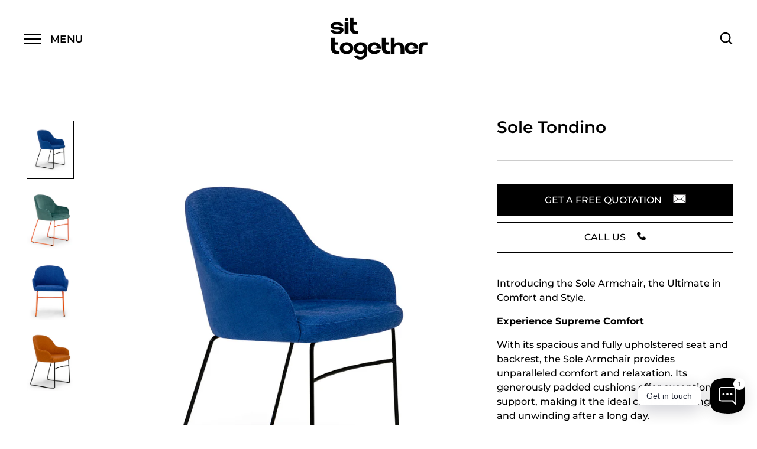

--- FILE ---
content_type: text/html; charset=utf-8
request_url: https://sittogether.com/products/fabia
body_size: 19616
content:
<!doctype html>
<html class="no-js" lang="en">
<head>
  <!-- Google Tag Manager -->
<script>(function(w,d,s,l,i){w[l]=w[l]||[];w[l].push({'gtm.start':
new Date().getTime(),event:'gtm.js'});var f=d.getElementsByTagName(s)[0],
j=d.createElement(s),dl=l!='dataLayer'?'&l='+l:'';j.async=true;j.src=
'https://www.googletagmanager.com/gtm.js?id='+i+dl;f.parentNode.insertBefore(j,f);
})(window,document,'script','dataLayer','GTM-582BCCH');</script>
<!-- End Google Tag Manager -->
  <!-- Alchemy 3.1.9 -->

  <link rel="preload" href="//sittogether.com/cdn/shop/t/3/assets/styles.css?v=164782541059965618031759261643" as="style">
  <meta charset="utf-8" />
<meta name="viewport" content="width=device-width,initial-scale=1.0" />
<meta http-equiv="X-UA-Compatible" content="IE=edge">

<link rel="preconnect" href="https://cdn.shopify.com" crossorigin>
<link rel="preconnect" href="https://fonts.shopify.com" crossorigin>
<link rel="preconnect" href="https://monorail-edge.shopifysvc.com"><link rel="preload" as="font" href="//sittogether.com/cdn/fonts/montserrat/montserrat_n6.1326b3e84230700ef15b3a29fb520639977513e0.woff2" type="font/woff2" crossorigin>
<link rel="preload" as="font" href="//sittogether.com/cdn/fonts/montserrat/montserrat_n5.07ef3781d9c78c8b93c98419da7ad4fbeebb6635.woff2" type="font/woff2" crossorigin>
<link rel="preload" as="font" href="//sittogether.com/cdn/fonts/montserrat/montserrat_n6.1326b3e84230700ef15b3a29fb520639977513e0.woff2" type="font/woff2" crossorigin>
<link rel="preload" as="font" href="//sittogether.com/cdn/fonts/lato/lato_n4.c3b93d431f0091c8be23185e15c9d1fee1e971c5.woff2" type="font/woff2" crossorigin><link rel="preload" as="font" href="//sittogether.com/cdn/fonts/montserrat/montserrat_n7.3c434e22befd5c18a6b4afadb1e3d77c128c7939.woff2" type="font/woff2" crossorigin><link rel="preload" as="font" href="//sittogether.com/cdn/fonts/montserrat/montserrat_i5.d3a783eb0cc26f2fda1e99d1dfec3ebaea1dc164.woff2" type="font/woff2" crossorigin><link rel="preload" as="font" href="//sittogether.com/cdn/fonts/montserrat/montserrat_i7.a0d4a463df4f146567d871890ffb3c80408e7732.woff2" type="font/woff2" crossorigin><link rel="preload" href="//sittogether.com/cdn/shop/t/3/assets/vendor.js?v=172973463887046861411610531317" as="script">
<link rel="preload" href="//sittogether.com/cdn/shop/t/3/assets/theme.js?v=31754754635963423291610531316" as="script"><link rel="canonical" href="https://sittogether.com/products/fabia" /><link rel="shortcut icon" href="//sittogether.com/cdn/shop/files/Copy_of_Nuovo_Logo_SitTogether.png?v=1613563083" type="image/png" /><meta name="description" content="Introducing the Sole Armchair, the Ultimate in Comfort and Style.  Experience Supreme Comfort With its spacious and fully upholstered seat and backrest, the Sole Armchair provides unparalleled comfort and relaxation. Its generously padded cushions offer exceptional support, making it the ideal choice for lounging and u">

  <meta name="theme-color" content="#000000">

  <title>
    Sole Tondino &ndash; SitTogether | Italian Chairs for Commercial and Home Use
  </title>

  


<meta property="og:site_name" content="SitTogether | Italian Chairs for Commercial and Home Use">
<meta property="og:url" content="https://sittogether.com/products/fabia">
<meta property="og:title" content="Sole Tondino">
<meta property="og:type" content="product">
<meta property="og:description" content="Introducing the Sole Armchair, the Ultimate in Comfort and Style.  Experience Supreme Comfort With its spacious and fully upholstered seat and backrest, the Sole Armchair provides unparalleled comfort and relaxation. Its generously padded cushions offer exceptional support, making it the ideal choice for lounging and u">

  <meta property="og:price:amount" content="0,00">
  <meta property="og:price:currency" content="EUR">

<meta property="og:image" content="http://sittogether.com/cdn/shop/files/Untitleddesign_1200x1200.png?v=1683901875">
      <meta property="og:image:width" content="1077">
      <meta property="og:image:height" content="1345">
    <meta property="og:image" content="http://sittogether.com/cdn/shop/files/SII-Together_25_1200x1200.jpg?v=1685183286">
      <meta property="og:image:width" content="3307">
      <meta property="og:image:height" content="4134">
    <meta property="og:image" content="http://sittogether.com/cdn/shop/files/SII-Together_30_1200x1200.jpg?v=1685183295">
      <meta property="og:image:width" content="3307">
      <meta property="og:image:height" content="4134">
    
<meta property="og:image:secure_url" content="https://sittogether.com/cdn/shop/files/Untitleddesign_1200x1200.png?v=1683901875"><meta property="og:image:secure_url" content="https://sittogether.com/cdn/shop/files/SII-Together_25_1200x1200.jpg?v=1685183286"><meta property="og:image:secure_url" content="https://sittogether.com/cdn/shop/files/SII-Together_30_1200x1200.jpg?v=1685183295">


<meta name="twitter:card" content="summary_large_image">
<meta name="twitter:title" content="Sole Tondino">
<meta name="twitter:description" content="Introducing the Sole Armchair, the Ultimate in Comfort and Style.  Experience Supreme Comfort With its spacious and fully upholstered seat and backrest, the Sole Armchair provides unparalleled comfort and relaxation. Its generously padded cushions offer exceptional support, making it the ideal choice for lounging and u">


  <link href="//sittogether.com/cdn/shop/t/3/assets/styles.css?v=164782541059965618031759261643" rel="stylesheet" type="text/css" media="all" />

  <script>window.performance && window.performance.mark && window.performance.mark('shopify.content_for_header.start');</script><meta id="shopify-digital-wallet" name="shopify-digital-wallet" content="/52829913270/digital_wallets/dialog">
<meta name="shopify-checkout-api-token" content="c523e8c1e1c6397bd4f681c6883ce090">
<link rel="alternate" type="application/json+oembed" href="https://sittogether.com/products/fabia.oembed">
<script async="async" src="/checkouts/internal/preloads.js?locale=en-IT"></script>
<link rel="preconnect" href="https://shop.app" crossorigin="anonymous">
<script async="async" src="https://shop.app/checkouts/internal/preloads.js?locale=en-IT&shop_id=52829913270" crossorigin="anonymous"></script>
<script id="apple-pay-shop-capabilities" type="application/json">{"shopId":52829913270,"countryCode":"IT","currencyCode":"EUR","merchantCapabilities":["supports3DS"],"merchantId":"gid:\/\/shopify\/Shop\/52829913270","merchantName":"SitTogether | Italian Chairs for Commercial and Home Use","requiredBillingContactFields":["postalAddress","email"],"requiredShippingContactFields":["postalAddress","email"],"shippingType":"shipping","supportedNetworks":["visa","maestro","masterCard","amex"],"total":{"type":"pending","label":"SitTogether | Italian Chairs for Commercial and Home Use","amount":"1.00"},"shopifyPaymentsEnabled":true,"supportsSubscriptions":true}</script>
<script id="shopify-features" type="application/json">{"accessToken":"c523e8c1e1c6397bd4f681c6883ce090","betas":["rich-media-storefront-analytics"],"domain":"sittogether.com","predictiveSearch":true,"shopId":52829913270,"locale":"en"}</script>
<script>var Shopify = Shopify || {};
Shopify.shop = "sittogether.myshopify.com";
Shopify.locale = "en";
Shopify.currency = {"active":"EUR","rate":"1.0"};
Shopify.country = "IT";
Shopify.theme = {"name":"Alchemy","id":117740142774,"schema_name":"Alchemy","schema_version":"3.1.9","theme_store_id":657,"role":"main"};
Shopify.theme.handle = "null";
Shopify.theme.style = {"id":null,"handle":null};
Shopify.cdnHost = "sittogether.com/cdn";
Shopify.routes = Shopify.routes || {};
Shopify.routes.root = "/";</script>
<script type="module">!function(o){(o.Shopify=o.Shopify||{}).modules=!0}(window);</script>
<script>!function(o){function n(){var o=[];function n(){o.push(Array.prototype.slice.apply(arguments))}return n.q=o,n}var t=o.Shopify=o.Shopify||{};t.loadFeatures=n(),t.autoloadFeatures=n()}(window);</script>
<script>
  window.ShopifyPay = window.ShopifyPay || {};
  window.ShopifyPay.apiHost = "shop.app\/pay";
  window.ShopifyPay.redirectState = null;
</script>
<script id="shop-js-analytics" type="application/json">{"pageType":"product"}</script>
<script defer="defer" async type="module" src="//sittogether.com/cdn/shopifycloud/shop-js/modules/v2/client.init-shop-cart-sync_BdyHc3Nr.en.esm.js"></script>
<script defer="defer" async type="module" src="//sittogether.com/cdn/shopifycloud/shop-js/modules/v2/chunk.common_Daul8nwZ.esm.js"></script>
<script type="module">
  await import("//sittogether.com/cdn/shopifycloud/shop-js/modules/v2/client.init-shop-cart-sync_BdyHc3Nr.en.esm.js");
await import("//sittogether.com/cdn/shopifycloud/shop-js/modules/v2/chunk.common_Daul8nwZ.esm.js");

  window.Shopify.SignInWithShop?.initShopCartSync?.({"fedCMEnabled":true,"windoidEnabled":true});

</script>
<script>
  window.Shopify = window.Shopify || {};
  if (!window.Shopify.featureAssets) window.Shopify.featureAssets = {};
  window.Shopify.featureAssets['shop-js'] = {"shop-cart-sync":["modules/v2/client.shop-cart-sync_QYOiDySF.en.esm.js","modules/v2/chunk.common_Daul8nwZ.esm.js"],"init-fed-cm":["modules/v2/client.init-fed-cm_DchLp9rc.en.esm.js","modules/v2/chunk.common_Daul8nwZ.esm.js"],"shop-button":["modules/v2/client.shop-button_OV7bAJc5.en.esm.js","modules/v2/chunk.common_Daul8nwZ.esm.js"],"init-windoid":["modules/v2/client.init-windoid_DwxFKQ8e.en.esm.js","modules/v2/chunk.common_Daul8nwZ.esm.js"],"shop-cash-offers":["modules/v2/client.shop-cash-offers_DWtL6Bq3.en.esm.js","modules/v2/chunk.common_Daul8nwZ.esm.js","modules/v2/chunk.modal_CQq8HTM6.esm.js"],"shop-toast-manager":["modules/v2/client.shop-toast-manager_CX9r1SjA.en.esm.js","modules/v2/chunk.common_Daul8nwZ.esm.js"],"init-shop-email-lookup-coordinator":["modules/v2/client.init-shop-email-lookup-coordinator_UhKnw74l.en.esm.js","modules/v2/chunk.common_Daul8nwZ.esm.js"],"pay-button":["modules/v2/client.pay-button_DzxNnLDY.en.esm.js","modules/v2/chunk.common_Daul8nwZ.esm.js"],"avatar":["modules/v2/client.avatar_BTnouDA3.en.esm.js"],"init-shop-cart-sync":["modules/v2/client.init-shop-cart-sync_BdyHc3Nr.en.esm.js","modules/v2/chunk.common_Daul8nwZ.esm.js"],"shop-login-button":["modules/v2/client.shop-login-button_D8B466_1.en.esm.js","modules/v2/chunk.common_Daul8nwZ.esm.js","modules/v2/chunk.modal_CQq8HTM6.esm.js"],"init-customer-accounts-sign-up":["modules/v2/client.init-customer-accounts-sign-up_C8fpPm4i.en.esm.js","modules/v2/client.shop-login-button_D8B466_1.en.esm.js","modules/v2/chunk.common_Daul8nwZ.esm.js","modules/v2/chunk.modal_CQq8HTM6.esm.js"],"init-shop-for-new-customer-accounts":["modules/v2/client.init-shop-for-new-customer-accounts_CVTO0Ztu.en.esm.js","modules/v2/client.shop-login-button_D8B466_1.en.esm.js","modules/v2/chunk.common_Daul8nwZ.esm.js","modules/v2/chunk.modal_CQq8HTM6.esm.js"],"init-customer-accounts":["modules/v2/client.init-customer-accounts_dRgKMfrE.en.esm.js","modules/v2/client.shop-login-button_D8B466_1.en.esm.js","modules/v2/chunk.common_Daul8nwZ.esm.js","modules/v2/chunk.modal_CQq8HTM6.esm.js"],"shop-follow-button":["modules/v2/client.shop-follow-button_CkZpjEct.en.esm.js","modules/v2/chunk.common_Daul8nwZ.esm.js","modules/v2/chunk.modal_CQq8HTM6.esm.js"],"lead-capture":["modules/v2/client.lead-capture_BntHBhfp.en.esm.js","modules/v2/chunk.common_Daul8nwZ.esm.js","modules/v2/chunk.modal_CQq8HTM6.esm.js"],"checkout-modal":["modules/v2/client.checkout-modal_CfxcYbTm.en.esm.js","modules/v2/chunk.common_Daul8nwZ.esm.js","modules/v2/chunk.modal_CQq8HTM6.esm.js"],"shop-login":["modules/v2/client.shop-login_Da4GZ2H6.en.esm.js","modules/v2/chunk.common_Daul8nwZ.esm.js","modules/v2/chunk.modal_CQq8HTM6.esm.js"],"payment-terms":["modules/v2/client.payment-terms_MV4M3zvL.en.esm.js","modules/v2/chunk.common_Daul8nwZ.esm.js","modules/v2/chunk.modal_CQq8HTM6.esm.js"]};
</script>
<script>(function() {
  var isLoaded = false;
  function asyncLoad() {
    if (isLoaded) return;
    isLoaded = true;
    var urls = ["https:\/\/cdn.shopify.com\/s\/files\/1\/0528\/2991\/3270\/t\/3\/assets\/booster_eu_cookie_52829913270.js?v=1621501696\u0026shop=sittogether.myshopify.com","https:\/\/cdn.shopify.com\/s\/files\/1\/0184\/4255\/1360\/files\/socialcaller.v3.min.js?v=1645163498\u0026shop=sittogether.myshopify.com"];
    for (var i = 0; i < urls.length; i++) {
      var s = document.createElement('script');
      s.type = 'text/javascript';
      s.async = true;
      s.src = urls[i];
      var x = document.getElementsByTagName('script')[0];
      x.parentNode.insertBefore(s, x);
    }
  };
  if(window.attachEvent) {
    window.attachEvent('onload', asyncLoad);
  } else {
    window.addEventListener('load', asyncLoad, false);
  }
})();</script>
<script id="__st">var __st={"a":52829913270,"offset":3600,"reqid":"21a37efd-6b89-45bc-a8c8-c6046122668e-1768981314","pageurl":"sittogether.com\/products\/fabia","u":"f0d9d8aad5e1","p":"product","rtyp":"product","rid":6807503667382};</script>
<script>window.ShopifyPaypalV4VisibilityTracking = true;</script>
<script id="form-persister">!function(){'use strict';const t='contact',e='new_comment',n=[[t,t],['blogs',e],['comments',e],[t,'customer']],o='password',r='form_key',c=['recaptcha-v3-token','g-recaptcha-response','h-captcha-response',o],s=()=>{try{return window.sessionStorage}catch{return}},i='__shopify_v',u=t=>t.elements[r],a=function(){const t=[...n].map((([t,e])=>`form[action*='/${t}']:not([data-nocaptcha='true']) input[name='form_type'][value='${e}']`)).join(',');var e;return e=t,()=>e?[...document.querySelectorAll(e)].map((t=>t.form)):[]}();function m(t){const e=u(t);a().includes(t)&&(!e||!e.value)&&function(t){try{if(!s())return;!function(t){const e=s();if(!e)return;const n=u(t);if(!n)return;const o=n.value;o&&e.removeItem(o)}(t);const e=Array.from(Array(32),(()=>Math.random().toString(36)[2])).join('');!function(t,e){u(t)||t.append(Object.assign(document.createElement('input'),{type:'hidden',name:r})),t.elements[r].value=e}(t,e),function(t,e){const n=s();if(!n)return;const r=[...t.querySelectorAll(`input[type='${o}']`)].map((({name:t})=>t)),u=[...c,...r],a={};for(const[o,c]of new FormData(t).entries())u.includes(o)||(a[o]=c);n.setItem(e,JSON.stringify({[i]:1,action:t.action,data:a}))}(t,e)}catch(e){console.error('failed to persist form',e)}}(t)}const f=t=>{if('true'===t.dataset.persistBound)return;const e=function(t,e){const n=function(t){return'function'==typeof t.submit?t.submit:HTMLFormElement.prototype.submit}(t).bind(t);return function(){let t;return()=>{t||(t=!0,(()=>{try{e(),n()}catch(t){(t=>{console.error('form submit failed',t)})(t)}})(),setTimeout((()=>t=!1),250))}}()}(t,(()=>{m(t)}));!function(t,e){if('function'==typeof t.submit&&'function'==typeof e)try{t.submit=e}catch{}}(t,e),t.addEventListener('submit',(t=>{t.preventDefault(),e()})),t.dataset.persistBound='true'};!function(){function t(t){const e=(t=>{const e=t.target;return e instanceof HTMLFormElement?e:e&&e.form})(t);e&&m(e)}document.addEventListener('submit',t),document.addEventListener('DOMContentLoaded',(()=>{const e=a();for(const t of e)f(t);var n;n=document.body,new window.MutationObserver((t=>{for(const e of t)if('childList'===e.type&&e.addedNodes.length)for(const t of e.addedNodes)1===t.nodeType&&'FORM'===t.tagName&&a().includes(t)&&f(t)})).observe(n,{childList:!0,subtree:!0,attributes:!1}),document.removeEventListener('submit',t)}))}()}();</script>
<script integrity="sha256-4kQ18oKyAcykRKYeNunJcIwy7WH5gtpwJnB7kiuLZ1E=" data-source-attribution="shopify.loadfeatures" defer="defer" src="//sittogether.com/cdn/shopifycloud/storefront/assets/storefront/load_feature-a0a9edcb.js" crossorigin="anonymous"></script>
<script crossorigin="anonymous" defer="defer" src="//sittogether.com/cdn/shopifycloud/storefront/assets/shopify_pay/storefront-65b4c6d7.js?v=20250812"></script>
<script data-source-attribution="shopify.dynamic_checkout.dynamic.init">var Shopify=Shopify||{};Shopify.PaymentButton=Shopify.PaymentButton||{isStorefrontPortableWallets:!0,init:function(){window.Shopify.PaymentButton.init=function(){};var t=document.createElement("script");t.src="https://sittogether.com/cdn/shopifycloud/portable-wallets/latest/portable-wallets.en.js",t.type="module",document.head.appendChild(t)}};
</script>
<script data-source-attribution="shopify.dynamic_checkout.buyer_consent">
  function portableWalletsHideBuyerConsent(e){var t=document.getElementById("shopify-buyer-consent"),n=document.getElementById("shopify-subscription-policy-button");t&&n&&(t.classList.add("hidden"),t.setAttribute("aria-hidden","true"),n.removeEventListener("click",e))}function portableWalletsShowBuyerConsent(e){var t=document.getElementById("shopify-buyer-consent"),n=document.getElementById("shopify-subscription-policy-button");t&&n&&(t.classList.remove("hidden"),t.removeAttribute("aria-hidden"),n.addEventListener("click",e))}window.Shopify?.PaymentButton&&(window.Shopify.PaymentButton.hideBuyerConsent=portableWalletsHideBuyerConsent,window.Shopify.PaymentButton.showBuyerConsent=portableWalletsShowBuyerConsent);
</script>
<script data-source-attribution="shopify.dynamic_checkout.cart.bootstrap">document.addEventListener("DOMContentLoaded",(function(){function t(){return document.querySelector("shopify-accelerated-checkout-cart, shopify-accelerated-checkout")}if(t())Shopify.PaymentButton.init();else{new MutationObserver((function(e,n){t()&&(Shopify.PaymentButton.init(),n.disconnect())})).observe(document.body,{childList:!0,subtree:!0})}}));
</script>
<link id="shopify-accelerated-checkout-styles" rel="stylesheet" media="screen" href="https://sittogether.com/cdn/shopifycloud/portable-wallets/latest/accelerated-checkout-backwards-compat.css" crossorigin="anonymous">
<style id="shopify-accelerated-checkout-cart">
        #shopify-buyer-consent {
  margin-top: 1em;
  display: inline-block;
  width: 100%;
}

#shopify-buyer-consent.hidden {
  display: none;
}

#shopify-subscription-policy-button {
  background: none;
  border: none;
  padding: 0;
  text-decoration: underline;
  font-size: inherit;
  cursor: pointer;
}

#shopify-subscription-policy-button::before {
  box-shadow: none;
}

      </style>
<script id="sections-script" data-sections="product-recommendations" defer="defer" src="//sittogether.com/cdn/shop/t/3/compiled_assets/scripts.js?v=1288"></script>
<script>window.performance && window.performance.mark && window.performance.mark('shopify.content_for_header.end');</script>

  <script>
    document.documentElement.className = document.documentElement.className.replace('no-js', '');
    window.theme = window.theme || {};
    theme.money_format = "€{{amount_with_comma_separator}}";
    theme.money_container = '.theme-money';
    window.lazySizesConfig = window.lazySizesConfig || {
      expFactor: 2.0
    };
    theme.strings = {
      previous: "Previous",
      next: "Next",
      close: "Close",
      addressError: "Error looking up that address",
      addressNoResults: "No results for that address",
      addressQueryLimit: "You have exceeded the Google API usage limit. Consider upgrading to a \u003ca href=\"https:\/\/developers.google.com\/maps\/premium\/usage-limits\"\u003ePremium Plan\u003c\/a\u003e.",
      authError: "There was a problem authenticating your Google Maps API Key.",
      priceNonExistent: "Unavailable",
      buttonDefault: "Add to Cart",
      buttonNoStock: "",
      buttonNoVariant: "Unavailable",
      products_product_unit_price_separator: " \/ ",
      productsListingFrom: "From",
      searchSeeAll: "See all results",
      cartTermsConfirmation: "You must agree to the terms and conditions before continuing.",
      addingToCart: "Adding",
      addedToCart: "Added to cart"
    };
    theme.routes = {
      search_url: '/search',
      cart_add_url: '/cart/add'
    };
    theme.enableOverlapTransition = false;
    theme.productImageAlign = true;
    theme.setHeaderOverlapClass = function(){
      if(window.scrollY < this.offsetHeight) {
        document.getElementsByTagName('body')[0].classList.add('header-overlapping');
      } else {
        document.getElementsByTagName('body')[0].classList.remove('header-overlapping');
      }
    }
    theme.checkForBannerBehindHeader = function(){
      var elBanner = document.querySelector('.banner-under-header');
      window.removeEventListener('load', theme.setHeaderOverlapClass);
      window.removeEventListener('scroll', theme.setHeaderOverlapClass);
      if(elBanner) {
        document.getElementsByTagName('body')[0].classList.add('has-banner');
        document.getElementsByTagName('body')[0].classList.remove('has-text-banner');
        document.getElementsByTagName('body')[0].classList.remove('show-contrast-logo');
        document.getElementsByTagName('body')[0].classList.remove('no-banner');
        window.addEventListener('load', theme.setHeaderOverlapClass.bind(elBanner));
        window.addEventListener('scroll', theme.setHeaderOverlapClass.bind(elBanner));
        theme.setHeaderOverlapClass.bind(elBanner)();
      } else {
        document.getElementsByTagName('body')[0].classList.remove('has-banner');
        document.getElementsByTagName('body')[0].classList.remove('header-overlapping');

        var elTextBanner = document.querySelector('.feature-page-title');
        if(elTextBanner) {
          
          document.getElementsByTagName('body')[0].classList.add('has-text-banner');
        }else{
          document.getElementsByTagName('body')[0].classList.add('no-banner');
        }
      }
    }

  </script>
<script src="https://cdn.shopify.com/extensions/8d2c31d3-a828-4daf-820f-80b7f8e01c39/nova-eu-cookie-bar-gdpr-4/assets/nova-cookie-app-embed.js" type="text/javascript" defer="defer"></script>
<link href="https://cdn.shopify.com/extensions/8d2c31d3-a828-4daf-820f-80b7f8e01c39/nova-eu-cookie-bar-gdpr-4/assets/nova-cookie.css" rel="stylesheet" type="text/css" media="all">
<link href="https://monorail-edge.shopifysvc.com" rel="dns-prefetch">
<script>(function(){if ("sendBeacon" in navigator && "performance" in window) {try {var session_token_from_headers = performance.getEntriesByType('navigation')[0].serverTiming.find(x => x.name == '_s').description;} catch {var session_token_from_headers = undefined;}var session_cookie_matches = document.cookie.match(/_shopify_s=([^;]*)/);var session_token_from_cookie = session_cookie_matches && session_cookie_matches.length === 2 ? session_cookie_matches[1] : "";var session_token = session_token_from_headers || session_token_from_cookie || "";function handle_abandonment_event(e) {var entries = performance.getEntries().filter(function(entry) {return /monorail-edge.shopifysvc.com/.test(entry.name);});if (!window.abandonment_tracked && entries.length === 0) {window.abandonment_tracked = true;var currentMs = Date.now();var navigation_start = performance.timing.navigationStart;var payload = {shop_id: 52829913270,url: window.location.href,navigation_start,duration: currentMs - navigation_start,session_token,page_type: "product"};window.navigator.sendBeacon("https://monorail-edge.shopifysvc.com/v1/produce", JSON.stringify({schema_id: "online_store_buyer_site_abandonment/1.1",payload: payload,metadata: {event_created_at_ms: currentMs,event_sent_at_ms: currentMs}}));}}window.addEventListener('pagehide', handle_abandonment_event);}}());</script>
<script id="web-pixels-manager-setup">(function e(e,d,r,n,o){if(void 0===o&&(o={}),!Boolean(null===(a=null===(i=window.Shopify)||void 0===i?void 0:i.analytics)||void 0===a?void 0:a.replayQueue)){var i,a;window.Shopify=window.Shopify||{};var t=window.Shopify;t.analytics=t.analytics||{};var s=t.analytics;s.replayQueue=[],s.publish=function(e,d,r){return s.replayQueue.push([e,d,r]),!0};try{self.performance.mark("wpm:start")}catch(e){}var l=function(){var e={modern:/Edge?\/(1{2}[4-9]|1[2-9]\d|[2-9]\d{2}|\d{4,})\.\d+(\.\d+|)|Firefox\/(1{2}[4-9]|1[2-9]\d|[2-9]\d{2}|\d{4,})\.\d+(\.\d+|)|Chrom(ium|e)\/(9{2}|\d{3,})\.\d+(\.\d+|)|(Maci|X1{2}).+ Version\/(15\.\d+|(1[6-9]|[2-9]\d|\d{3,})\.\d+)([,.]\d+|)( \(\w+\)|)( Mobile\/\w+|) Safari\/|Chrome.+OPR\/(9{2}|\d{3,})\.\d+\.\d+|(CPU[ +]OS|iPhone[ +]OS|CPU[ +]iPhone|CPU IPhone OS|CPU iPad OS)[ +]+(15[._]\d+|(1[6-9]|[2-9]\d|\d{3,})[._]\d+)([._]\d+|)|Android:?[ /-](13[3-9]|1[4-9]\d|[2-9]\d{2}|\d{4,})(\.\d+|)(\.\d+|)|Android.+Firefox\/(13[5-9]|1[4-9]\d|[2-9]\d{2}|\d{4,})\.\d+(\.\d+|)|Android.+Chrom(ium|e)\/(13[3-9]|1[4-9]\d|[2-9]\d{2}|\d{4,})\.\d+(\.\d+|)|SamsungBrowser\/([2-9]\d|\d{3,})\.\d+/,legacy:/Edge?\/(1[6-9]|[2-9]\d|\d{3,})\.\d+(\.\d+|)|Firefox\/(5[4-9]|[6-9]\d|\d{3,})\.\d+(\.\d+|)|Chrom(ium|e)\/(5[1-9]|[6-9]\d|\d{3,})\.\d+(\.\d+|)([\d.]+$|.*Safari\/(?![\d.]+ Edge\/[\d.]+$))|(Maci|X1{2}).+ Version\/(10\.\d+|(1[1-9]|[2-9]\d|\d{3,})\.\d+)([,.]\d+|)( \(\w+\)|)( Mobile\/\w+|) Safari\/|Chrome.+OPR\/(3[89]|[4-9]\d|\d{3,})\.\d+\.\d+|(CPU[ +]OS|iPhone[ +]OS|CPU[ +]iPhone|CPU IPhone OS|CPU iPad OS)[ +]+(10[._]\d+|(1[1-9]|[2-9]\d|\d{3,})[._]\d+)([._]\d+|)|Android:?[ /-](13[3-9]|1[4-9]\d|[2-9]\d{2}|\d{4,})(\.\d+|)(\.\d+|)|Mobile Safari.+OPR\/([89]\d|\d{3,})\.\d+\.\d+|Android.+Firefox\/(13[5-9]|1[4-9]\d|[2-9]\d{2}|\d{4,})\.\d+(\.\d+|)|Android.+Chrom(ium|e)\/(13[3-9]|1[4-9]\d|[2-9]\d{2}|\d{4,})\.\d+(\.\d+|)|Android.+(UC? ?Browser|UCWEB|U3)[ /]?(15\.([5-9]|\d{2,})|(1[6-9]|[2-9]\d|\d{3,})\.\d+)\.\d+|SamsungBrowser\/(5\.\d+|([6-9]|\d{2,})\.\d+)|Android.+MQ{2}Browser\/(14(\.(9|\d{2,})|)|(1[5-9]|[2-9]\d|\d{3,})(\.\d+|))(\.\d+|)|K[Aa][Ii]OS\/(3\.\d+|([4-9]|\d{2,})\.\d+)(\.\d+|)/},d=e.modern,r=e.legacy,n=navigator.userAgent;return n.match(d)?"modern":n.match(r)?"legacy":"unknown"}(),u="modern"===l?"modern":"legacy",c=(null!=n?n:{modern:"",legacy:""})[u],f=function(e){return[e.baseUrl,"/wpm","/b",e.hashVersion,"modern"===e.buildTarget?"m":"l",".js"].join("")}({baseUrl:d,hashVersion:r,buildTarget:u}),m=function(e){var d=e.version,r=e.bundleTarget,n=e.surface,o=e.pageUrl,i=e.monorailEndpoint;return{emit:function(e){var a=e.status,t=e.errorMsg,s=(new Date).getTime(),l=JSON.stringify({metadata:{event_sent_at_ms:s},events:[{schema_id:"web_pixels_manager_load/3.1",payload:{version:d,bundle_target:r,page_url:o,status:a,surface:n,error_msg:t},metadata:{event_created_at_ms:s}}]});if(!i)return console&&console.warn&&console.warn("[Web Pixels Manager] No Monorail endpoint provided, skipping logging."),!1;try{return self.navigator.sendBeacon.bind(self.navigator)(i,l)}catch(e){}var u=new XMLHttpRequest;try{return u.open("POST",i,!0),u.setRequestHeader("Content-Type","text/plain"),u.send(l),!0}catch(e){return console&&console.warn&&console.warn("[Web Pixels Manager] Got an unhandled error while logging to Monorail."),!1}}}}({version:r,bundleTarget:l,surface:e.surface,pageUrl:self.location.href,monorailEndpoint:e.monorailEndpoint});try{o.browserTarget=l,function(e){var d=e.src,r=e.async,n=void 0===r||r,o=e.onload,i=e.onerror,a=e.sri,t=e.scriptDataAttributes,s=void 0===t?{}:t,l=document.createElement("script"),u=document.querySelector("head"),c=document.querySelector("body");if(l.async=n,l.src=d,a&&(l.integrity=a,l.crossOrigin="anonymous"),s)for(var f in s)if(Object.prototype.hasOwnProperty.call(s,f))try{l.dataset[f]=s[f]}catch(e){}if(o&&l.addEventListener("load",o),i&&l.addEventListener("error",i),u)u.appendChild(l);else{if(!c)throw new Error("Did not find a head or body element to append the script");c.appendChild(l)}}({src:f,async:!0,onload:function(){if(!function(){var e,d;return Boolean(null===(d=null===(e=window.Shopify)||void 0===e?void 0:e.analytics)||void 0===d?void 0:d.initialized)}()){var d=window.webPixelsManager.init(e)||void 0;if(d){var r=window.Shopify.analytics;r.replayQueue.forEach((function(e){var r=e[0],n=e[1],o=e[2];d.publishCustomEvent(r,n,o)})),r.replayQueue=[],r.publish=d.publishCustomEvent,r.visitor=d.visitor,r.initialized=!0}}},onerror:function(){return m.emit({status:"failed",errorMsg:"".concat(f," has failed to load")})},sri:function(e){var d=/^sha384-[A-Za-z0-9+/=]+$/;return"string"==typeof e&&d.test(e)}(c)?c:"",scriptDataAttributes:o}),m.emit({status:"loading"})}catch(e){m.emit({status:"failed",errorMsg:(null==e?void 0:e.message)||"Unknown error"})}}})({shopId: 52829913270,storefrontBaseUrl: "https://sittogether.com",extensionsBaseUrl: "https://extensions.shopifycdn.com/cdn/shopifycloud/web-pixels-manager",monorailEndpoint: "https://monorail-edge.shopifysvc.com/unstable/produce_batch",surface: "storefront-renderer",enabledBetaFlags: ["2dca8a86"],webPixelsConfigList: [{"id":"shopify-app-pixel","configuration":"{}","eventPayloadVersion":"v1","runtimeContext":"STRICT","scriptVersion":"0450","apiClientId":"shopify-pixel","type":"APP","privacyPurposes":["ANALYTICS","MARKETING"]},{"id":"shopify-custom-pixel","eventPayloadVersion":"v1","runtimeContext":"LAX","scriptVersion":"0450","apiClientId":"shopify-pixel","type":"CUSTOM","privacyPurposes":["ANALYTICS","MARKETING"]}],isMerchantRequest: false,initData: {"shop":{"name":"SitTogether | Italian Chairs for Commercial and Home Use","paymentSettings":{"currencyCode":"EUR"},"myshopifyDomain":"sittogether.myshopify.com","countryCode":"IT","storefrontUrl":"https:\/\/sittogether.com"},"customer":null,"cart":null,"checkout":null,"productVariants":[{"price":{"amount":0.0,"currencyCode":"EUR"},"product":{"title":"Sole Tondino","vendor":"SitTogether | Italian Chairs for Commercial and Home Use","id":"6807503667382","untranslatedTitle":"Sole Tondino","url":"\/products\/fabia","type":""},"id":"39986852626614","image":{"src":"\/\/sittogether.com\/cdn\/shop\/files\/Untitleddesign.png?v=1683901875"},"sku":"","title":"Default Title","untranslatedTitle":"Default Title"}],"purchasingCompany":null},},"https://sittogether.com/cdn","fcfee988w5aeb613cpc8e4bc33m6693e112",{"modern":"","legacy":""},{"shopId":"52829913270","storefrontBaseUrl":"https:\/\/sittogether.com","extensionBaseUrl":"https:\/\/extensions.shopifycdn.com\/cdn\/shopifycloud\/web-pixels-manager","surface":"storefront-renderer","enabledBetaFlags":"[\"2dca8a86\"]","isMerchantRequest":"false","hashVersion":"fcfee988w5aeb613cpc8e4bc33m6693e112","publish":"custom","events":"[[\"page_viewed\",{}],[\"product_viewed\",{\"productVariant\":{\"price\":{\"amount\":0.0,\"currencyCode\":\"EUR\"},\"product\":{\"title\":\"Sole Tondino\",\"vendor\":\"SitTogether | Italian Chairs for Commercial and Home Use\",\"id\":\"6807503667382\",\"untranslatedTitle\":\"Sole Tondino\",\"url\":\"\/products\/fabia\",\"type\":\"\"},\"id\":\"39986852626614\",\"image\":{\"src\":\"\/\/sittogether.com\/cdn\/shop\/files\/Untitleddesign.png?v=1683901875\"},\"sku\":\"\",\"title\":\"Default Title\",\"untranslatedTitle\":\"Default Title\"}}]]"});</script><script>
  window.ShopifyAnalytics = window.ShopifyAnalytics || {};
  window.ShopifyAnalytics.meta = window.ShopifyAnalytics.meta || {};
  window.ShopifyAnalytics.meta.currency = 'EUR';
  var meta = {"product":{"id":6807503667382,"gid":"gid:\/\/shopify\/Product\/6807503667382","vendor":"SitTogether | Italian Chairs for Commercial and Home Use","type":"","handle":"fabia","variants":[{"id":39986852626614,"price":0,"name":"Sole Tondino","public_title":null,"sku":""}],"remote":false},"page":{"pageType":"product","resourceType":"product","resourceId":6807503667382,"requestId":"21a37efd-6b89-45bc-a8c8-c6046122668e-1768981314"}};
  for (var attr in meta) {
    window.ShopifyAnalytics.meta[attr] = meta[attr];
  }
</script>
<script class="analytics">
  (function () {
    var customDocumentWrite = function(content) {
      var jquery = null;

      if (window.jQuery) {
        jquery = window.jQuery;
      } else if (window.Checkout && window.Checkout.$) {
        jquery = window.Checkout.$;
      }

      if (jquery) {
        jquery('body').append(content);
      }
    };

    var hasLoggedConversion = function(token) {
      if (token) {
        return document.cookie.indexOf('loggedConversion=' + token) !== -1;
      }
      return false;
    }

    var setCookieIfConversion = function(token) {
      if (token) {
        var twoMonthsFromNow = new Date(Date.now());
        twoMonthsFromNow.setMonth(twoMonthsFromNow.getMonth() + 2);

        document.cookie = 'loggedConversion=' + token + '; expires=' + twoMonthsFromNow;
      }
    }

    var trekkie = window.ShopifyAnalytics.lib = window.trekkie = window.trekkie || [];
    if (trekkie.integrations) {
      return;
    }
    trekkie.methods = [
      'identify',
      'page',
      'ready',
      'track',
      'trackForm',
      'trackLink'
    ];
    trekkie.factory = function(method) {
      return function() {
        var args = Array.prototype.slice.call(arguments);
        args.unshift(method);
        trekkie.push(args);
        return trekkie;
      };
    };
    for (var i = 0; i < trekkie.methods.length; i++) {
      var key = trekkie.methods[i];
      trekkie[key] = trekkie.factory(key);
    }
    trekkie.load = function(config) {
      trekkie.config = config || {};
      trekkie.config.initialDocumentCookie = document.cookie;
      var first = document.getElementsByTagName('script')[0];
      var script = document.createElement('script');
      script.type = 'text/javascript';
      script.onerror = function(e) {
        var scriptFallback = document.createElement('script');
        scriptFallback.type = 'text/javascript';
        scriptFallback.onerror = function(error) {
                var Monorail = {
      produce: function produce(monorailDomain, schemaId, payload) {
        var currentMs = new Date().getTime();
        var event = {
          schema_id: schemaId,
          payload: payload,
          metadata: {
            event_created_at_ms: currentMs,
            event_sent_at_ms: currentMs
          }
        };
        return Monorail.sendRequest("https://" + monorailDomain + "/v1/produce", JSON.stringify(event));
      },
      sendRequest: function sendRequest(endpointUrl, payload) {
        // Try the sendBeacon API
        if (window && window.navigator && typeof window.navigator.sendBeacon === 'function' && typeof window.Blob === 'function' && !Monorail.isIos12()) {
          var blobData = new window.Blob([payload], {
            type: 'text/plain'
          });

          if (window.navigator.sendBeacon(endpointUrl, blobData)) {
            return true;
          } // sendBeacon was not successful

        } // XHR beacon

        var xhr = new XMLHttpRequest();

        try {
          xhr.open('POST', endpointUrl);
          xhr.setRequestHeader('Content-Type', 'text/plain');
          xhr.send(payload);
        } catch (e) {
          console.log(e);
        }

        return false;
      },
      isIos12: function isIos12() {
        return window.navigator.userAgent.lastIndexOf('iPhone; CPU iPhone OS 12_') !== -1 || window.navigator.userAgent.lastIndexOf('iPad; CPU OS 12_') !== -1;
      }
    };
    Monorail.produce('monorail-edge.shopifysvc.com',
      'trekkie_storefront_load_errors/1.1',
      {shop_id: 52829913270,
      theme_id: 117740142774,
      app_name: "storefront",
      context_url: window.location.href,
      source_url: "//sittogether.com/cdn/s/trekkie.storefront.cd680fe47e6c39ca5d5df5f0a32d569bc48c0f27.min.js"});

        };
        scriptFallback.async = true;
        scriptFallback.src = '//sittogether.com/cdn/s/trekkie.storefront.cd680fe47e6c39ca5d5df5f0a32d569bc48c0f27.min.js';
        first.parentNode.insertBefore(scriptFallback, first);
      };
      script.async = true;
      script.src = '//sittogether.com/cdn/s/trekkie.storefront.cd680fe47e6c39ca5d5df5f0a32d569bc48c0f27.min.js';
      first.parentNode.insertBefore(script, first);
    };
    trekkie.load(
      {"Trekkie":{"appName":"storefront","development":false,"defaultAttributes":{"shopId":52829913270,"isMerchantRequest":null,"themeId":117740142774,"themeCityHash":"18286233676620477133","contentLanguage":"en","currency":"EUR","eventMetadataId":"986ff4fb-f418-4c90-8473-c0f6063d1d47"},"isServerSideCookieWritingEnabled":true,"monorailRegion":"shop_domain","enabledBetaFlags":["65f19447"]},"Session Attribution":{},"S2S":{"facebookCapiEnabled":false,"source":"trekkie-storefront-renderer","apiClientId":580111}}
    );

    var loaded = false;
    trekkie.ready(function() {
      if (loaded) return;
      loaded = true;

      window.ShopifyAnalytics.lib = window.trekkie;

      var originalDocumentWrite = document.write;
      document.write = customDocumentWrite;
      try { window.ShopifyAnalytics.merchantGoogleAnalytics.call(this); } catch(error) {};
      document.write = originalDocumentWrite;

      window.ShopifyAnalytics.lib.page(null,{"pageType":"product","resourceType":"product","resourceId":6807503667382,"requestId":"21a37efd-6b89-45bc-a8c8-c6046122668e-1768981314","shopifyEmitted":true});

      var match = window.location.pathname.match(/checkouts\/(.+)\/(thank_you|post_purchase)/)
      var token = match? match[1]: undefined;
      if (!hasLoggedConversion(token)) {
        setCookieIfConversion(token);
        window.ShopifyAnalytics.lib.track("Viewed Product",{"currency":"EUR","variantId":39986852626614,"productId":6807503667382,"productGid":"gid:\/\/shopify\/Product\/6807503667382","name":"Sole Tondino","price":"0.00","sku":"","brand":"SitTogether | Italian Chairs for Commercial and Home Use","variant":null,"category":"","nonInteraction":true,"remote":false},undefined,undefined,{"shopifyEmitted":true});
      window.ShopifyAnalytics.lib.track("monorail:\/\/trekkie_storefront_viewed_product\/1.1",{"currency":"EUR","variantId":39986852626614,"productId":6807503667382,"productGid":"gid:\/\/shopify\/Product\/6807503667382","name":"Sole Tondino","price":"0.00","sku":"","brand":"SitTogether | Italian Chairs for Commercial and Home Use","variant":null,"category":"","nonInteraction":true,"remote":false,"referer":"https:\/\/sittogether.com\/products\/fabia"});
      }
    });


        var eventsListenerScript = document.createElement('script');
        eventsListenerScript.async = true;
        eventsListenerScript.src = "//sittogether.com/cdn/shopifycloud/storefront/assets/shop_events_listener-3da45d37.js";
        document.getElementsByTagName('head')[0].appendChild(eventsListenerScript);

})();</script>
<script
  defer
  src="https://sittogether.com/cdn/shopifycloud/perf-kit/shopify-perf-kit-3.0.4.min.js"
  data-application="storefront-renderer"
  data-shop-id="52829913270"
  data-render-region="gcp-us-east1"
  data-page-type="product"
  data-theme-instance-id="117740142774"
  data-theme-name="Alchemy"
  data-theme-version="3.1.9"
  data-monorail-region="shop_domain"
  data-resource-timing-sampling-rate="10"
  data-shs="true"
  data-shs-beacon="true"
  data-shs-export-with-fetch="true"
  data-shs-logs-sample-rate="1"
  data-shs-beacon-endpoint="https://sittogether.com/api/collect"
></script>
</head>

<body id="sole-tondino" class="template-product content-overlaps" >
<!-- Google Tag Manager (noscript) -->
<noscript><iframe src="https://www.googletagmanager.com/ns.html?id=GTM-582BCCH"
height="0" width="0" style="display:none;visibility:hidden"></iframe></noscript>
<!-- End Google Tag Manager (noscript) -->


<a class="skip-link visually-hidden" href="#main">Skip to content</a>

  <div id="shopify-section-announcement" class="shopify-section">
</div>

  <div id="shopify-section-header" class="shopify-section shopify-section--header"><style data-shopify>
.pageheader .logo--image, .pageheader .logo .logo__image { max-width: 165px }
  @media(min-width: 768px) {
    .pageheader .logo--image, .pageheader .logo .logo__image { width: 165px; max-width: none; }
  }
.pageheader__contents.pageheader__contents--inline--visible.pageheader__contents--inline--left-logo .header-items,
    .pageheader__contents.pageheader__contents--inline--visible.pageheader__contents--inline--left-logo .logo {
      flex-basis: 165px !important;
    }
  

  .pageheader__contents.pageheader__contents--inline--left-logo:not(.pageheader__contents--inline--visible) .site-control__inline-links .nav-row {
    min-width: calc(100vw - 430px);
  }
  .feature-page-title .breadcrumbs { margin-top: 102px !important }.banner-under-header .banner-image.flexible-height .overlay .innest { padding-top: 77px }
    @media (min-width: 768px) {
      .banner-under-header .banner-image.fixed-height .overlay .innest { padding-top: 77px; margin-bottom: 10px }
    }</style>
<div data-section-type="header">
  <div id="pageheader" class="pageheader" data-cc-animate><header class="pageheader__contents
      
      pageheader__contents--overlap
      
      pageheader__contents--inline--left-logo
      "
      
      id="pageheader__contents">

      <div class="pageheader__layout">
        <div class="header-left"><a href="#" class="main-menu-toggle" aria-controls="main-menu">
            <div class="icon-burger">
              <span class="line line-1"></span>
              <span class="line line-2"></span>
              <span class="line line-3"></span>
            </div>
            <span class="main-menu-toggle__text main-menu-toggle__text--menu">Menu</span>
            <span class="main-menu-toggle__text main-menu-toggle__text--close">Close</span>
            <span class="main-menu-toggle__text main-menu-toggle__text--back">Back</span>
          </a>

          <div id="main-menu">
            <div class="main-menu-inner">
              <div class="main-menu-panel-wrapper">
                <div class="main-menu-panel" id="main-menu-panel">

                  <ul class="main-menu-links" role="navigation" aria-label="Primary"><li class="main-menu-list-item">
                        <a class="main-menu-link" href="/" >Home</a>
                      </li><li class="main-menu-list-item">
                        <a class="main-menu-link" href="https://sittogether.com/pages/collection" >Collections</a>
                      </li><li class="main-menu-list-item">
                        <a class="main-menu-link" href="/pages/projects" >Custom Made Projects</a>
                      </li><li class="main-menu-list-item">
                        <a class="main-menu-link" href="/pages/eco-sustainability" >Saving You & the Planet</a>
                      </li><li class="main-menu-list-item">
                        <a class="main-menu-link" href="/pages/who-we-are" >Meet Us</a>
                      </li><li class="main-menu-list-item">
                        <a class="main-menu-link" href="/collections/limited-editions" >Limited Editions</a>
                      </li>
                      
                        <li class="main-menu-account-link main-menu-list-item"><a class="main-menu-link" href="https://sittogether.com/customer_authentication/redirect?locale=en&region_country=IT">Account</a></li>
                      
                    
                  </ul>

                  

                    
                    

                    <ul class="nav-ctas nav-ctas--1">
                      
                        
                          
  <li class="nav-ctas__cta nav-ctas__cta--first "><div class="inner image-overlay image-overlay--bg-full">
      <div class="rimage-outer-wrapper rimage-background lazyload fade-in"
           style="padding-top:46.66666666666666%"
           data-bgset="//sittogether.com/cdn/shop/files/Copy_of_Copy_of_Copy_of_Copy_of_Nuovo_Logo_SitTogether_17_180x.png?v=1633355675 180w 84h,
  //sittogether.com/cdn/shop/files/Copy_of_Copy_of_Copy_of_Copy_of_Nuovo_Logo_SitTogether_17_360x.png?v=1633355675 360w 168h,
  //sittogether.com/cdn/shop/files/Copy_of_Copy_of_Copy_of_Copy_of_Nuovo_Logo_SitTogether_17_540x.png?v=1633355675 540w 252h,
  //sittogether.com/cdn/shop/files/Copy_of_Copy_of_Copy_of_Copy_of_Nuovo_Logo_SitTogether_17_720x.png?v=1633355675 720w 336h,
  //sittogether.com/cdn/shop/files/Copy_of_Copy_of_Copy_of_Copy_of_Nuovo_Logo_SitTogether_17_900x.png?v=1633355675 900w 420h,
  //sittogether.com/cdn/shop/files/Copy_of_Copy_of_Copy_of_Copy_of_Nuovo_Logo_SitTogether_17_1080x.png?v=1633355675 1080w 504h,
  //sittogether.com/cdn/shop/files/Copy_of_Copy_of_Copy_of_Copy_of_Nuovo_Logo_SitTogether_17_1296x.png?v=1633355675 1296w 605h,
  
  
  
  
  
  
  
  
  
  
  
  //sittogether.com/cdn/shop/files/Copy_of_Copy_of_Copy_of_Copy_of_Nuovo_Logo_SitTogether_17.png?v=1633355675 1500w 700h"
           data-sizes="auto"
           data-parent-fit="cover">
        <noscript>
          <div class="rimage-wrapper" style="padding-top:46.66666666666666%">
            <img src="//sittogether.com/cdn/shop/files/Copy_of_Copy_of_Copy_of_Copy_of_Nuovo_Logo_SitTogether_17_1024x1024.png?v=1633355675" alt="" class="rimage__image">
          </div>
        </noscript>
      </div><div class="image-tint" style="background-color: #000000;opacity: 0.0;"></div>

    <div class="overlay ">
      <div class="inner overlay--v- overlay--h-" style="color: #ffffff;">
        <div class="innest">
</div>
      </div>
    </div></div></li>




                        
                      
                    </ul>
                  

                  
                    <div class="main-menu-section store-localization">
                      <form method="post" action="/localization" id="localization_form_header" accept-charset="UTF-8" class="selectors-form" enctype="multipart/form-data"><input type="hidden" name="form_type" value="localization" /><input type="hidden" name="utf8" value="✓" /><input type="hidden" name="_method" value="put" /><input type="hidden" name="return_to" value="/products/fabia" /></form>
                    </div>
                  

                  
                    <div class="nav-contact-info">
                      
                        <div class="nav-contact-info__block">
                          <span class="nav-contact-info__block__icon nav-contact-info__block__icon--phone"><svg width="56px" height="56px" viewBox="0 0 56 56" version="1.1" xmlns="http://www.w3.org/2000/svg" xmlns:xlink="http://www.w3.org/1999/xlink">
    <g stroke="none" stroke-width="1" fill="none" fill-rule="evenodd">
      <g transform="translate(-4.000000, -4.000000)">
        <rect x="0" y="0" width="64" height="64"></rect>
        <g transform="translate(4.000000, 3.000000)" fill="currentColor" fill-rule="nonzero">
        <path d="M52.8728,38.0348 C36.6566,30.9283 39.29,30.0191 32.718,36.5875 C27.8294,33.6659 23.4615,29.4706 20.2782,24.154 C26.8779,17.5592 25.8856,20.2039 18.8309,4.1159 C18.3866,3.1027 17.4627,0.9957 14.9226,0.9957 C11.5987,0.9957 -0.0951,5.8212 0.0029,14.5277 C0.0771,21.0428 5.1195,32.6359 14.6764,42.1876 C24.2324,51.7397 35.8303,56.8114 42.3491,56.8846 C48.9635,56.9164 53.828,50.1449 55.6219,44.0245 C56.5165,40.9722 55.746,39.2931 52.8728,38.0348 Z M42.4496,51.9017 C37.817,51.8648 27.2495,47.709 18.2009,38.6641 C9.1528,29.6187 5.0401,19.0715 4.9883,14.4715 C4.9469,10.7831 9.9183,7.389 14.276,6.1408 C15.0794,7.9742 19.6039,17.7659 19.6082,17.7763 C19.6082,17.7763 14.1858,23.1973 14.1803,23.2029 C18.6239,32.4922 25.382,38.7205 33.6691,42.6837 C33.7459,42.6069 39.0204,37.3334 39.098,37.258 C39.1904,37.2969 49.0043,41.7806 50.8473,42.5886 C49.9374,46.2094 46.3688,51.9017 42.4496,51.9017 Z"></path>
      </g>
    </g>
  </g>
</svg></span>
                          +39 0432 746 542
                        </div>
                      

                      
                        <div class="nav-contact-info__block">
                          <a href="mailto:info@sittogether.com">
                            <span class="nav-contact-info__block__icon nav-contact-info__block__icon--email">
<svg width="41px" height="26px" viewBox="0 0 41 26" version="1.1" xmlns="http://www.w3.org/2000/svg" xmlns:xlink="http://www.w3.org/1999/xlink">
  <title>Email</title>
  <g transform="translate(1.500000, 1.000000)" fill="none" stroke="currentColor" stroke-width="2">
    <polygon points="0 0 0 24 38 24 38 0"></polygon>
    <polyline points="0 3 19 14 38 3"></polyline>
  </g>
</svg></span>
                            info@sittogether.com
                          </a>
                        </div>
                      
                    </div>
                  

                  

                  
                    <div class="main-menu-section main-menu-section--socials">
                      

  <div class="social-links ">
    <ul class="social-links__list">
      
      
      
      
      
        <li><a aria-label="Instagram" class="instagram" target="_blank" href="https://www.instagram.com/sittogetherdesign/"><svg width="48px" height="48px" viewBox="0 0 48 48" version="1.1" xmlns="http://www.w3.org/2000/svg" xmlns:xlink="http://www.w3.org/1999/xlink">
    <title>Instagram</title>
    <defs></defs>
    <g stroke="none" stroke-width="1" fill="none" fill-rule="evenodd">
        <g transform="translate(-642.000000, -295.000000)">
            <path d="M666.000048,295 C659.481991,295 658.664686,295.027628 656.104831,295.144427 C653.550311,295.260939 651.805665,295.666687 650.279088,296.260017 C648.700876,296.873258 647.362454,297.693897 646.028128,299.028128 C644.693897,300.362454 643.873258,301.700876 643.260017,303.279088 C642.666687,304.805665 642.260939,306.550311 642.144427,309.104831 C642.027628,311.664686 642,312.481991 642,319.000048 C642,325.518009 642.027628,326.335314 642.144427,328.895169 C642.260939,331.449689 642.666687,333.194335 643.260017,334.720912 C643.873258,336.299124 644.693897,337.637546 646.028128,338.971872 C647.362454,340.306103 648.700876,341.126742 650.279088,341.740079 C651.805665,342.333313 653.550311,342.739061 656.104831,342.855573 C658.664686,342.972372 659.481991,343 666.000048,343 C672.518009,343 673.335314,342.972372 675.895169,342.855573 C678.449689,342.739061 680.194335,342.333313 681.720912,341.740079 C683.299124,341.126742 684.637546,340.306103 685.971872,338.971872 C687.306103,337.637546 688.126742,336.299124 688.740079,334.720912 C689.333313,333.194335 689.739061,331.449689 689.855573,328.895169 C689.972372,326.335314 690,325.518009 690,319.000048 C690,312.481991 689.972372,311.664686 689.855573,309.104831 C689.739061,306.550311 689.333313,304.805665 688.740079,303.279088 C688.126742,301.700876 687.306103,300.362454 685.971872,299.028128 C684.637546,297.693897 683.299124,296.873258 681.720912,296.260017 C680.194335,295.666687 678.449689,295.260939 675.895169,295.144427 C673.335314,295.027628 672.518009,295 666.000048,295 Z M666.000048,299.324317 C672.40826,299.324317 673.167356,299.348801 675.69806,299.464266 C678.038036,299.570966 679.308818,299.961946 680.154513,300.290621 C681.274771,300.725997 682.074262,301.246066 682.91405,302.08595 C683.753934,302.925738 684.274003,303.725229 684.709379,304.845487 C685.038054,305.691182 685.429034,306.961964 685.535734,309.30194 C685.651199,311.832644 685.675683,312.59174 685.675683,319.000048 C685.675683,325.40826 685.651199,326.167356 685.535734,328.69806 C685.429034,331.038036 685.038054,332.308818 684.709379,333.154513 C684.274003,334.274771 683.753934,335.074262 682.91405,335.91405 C682.074262,336.753934 681.274771,337.274003 680.154513,337.709379 C679.308818,338.038054 678.038036,338.429034 675.69806,338.535734 C673.167737,338.651199 672.408736,338.675683 666.000048,338.675683 C659.591264,338.675683 658.832358,338.651199 656.30194,338.535734 C653.961964,338.429034 652.691182,338.038054 651.845487,337.709379 C650.725229,337.274003 649.925738,336.753934 649.08595,335.91405 C648.246161,335.074262 647.725997,334.274771 647.290621,333.154513 C646.961946,332.308818 646.570966,331.038036 646.464266,328.69806 C646.348801,326.167356 646.324317,325.40826 646.324317,319.000048 C646.324317,312.59174 646.348801,311.832644 646.464266,309.30194 C646.570966,306.961964 646.961946,305.691182 647.290621,304.845487 C647.725997,303.725229 648.246066,302.925738 649.08595,302.08595 C649.925738,301.246066 650.725229,300.725997 651.845487,300.290621 C652.691182,299.961946 653.961964,299.570966 656.30194,299.464266 C658.832644,299.348801 659.59174,299.324317 666.000048,299.324317 Z M666.000048,306.675683 C659.193424,306.675683 653.675683,312.193424 653.675683,319.000048 C653.675683,325.806576 659.193424,331.324317 666.000048,331.324317 C672.806576,331.324317 678.324317,325.806576 678.324317,319.000048 C678.324317,312.193424 672.806576,306.675683 666.000048,306.675683 Z M666.000048,327 C661.581701,327 658,323.418299 658,319.000048 C658,314.581701 661.581701,311 666.000048,311 C670.418299,311 674,314.581701 674,319.000048 C674,323.418299 670.418299,327 666.000048,327 Z M681.691284,306.188768 C681.691284,307.779365 680.401829,309.068724 678.811232,309.068724 C677.22073,309.068724 675.931276,307.779365 675.931276,306.188768 C675.931276,304.598171 677.22073,303.308716 678.811232,303.308716 C680.401829,303.308716 681.691284,304.598171 681.691284,306.188768 Z" fill="currentColor"></path>
        </g>
        <g transform="translate(-1734.000000, -472.000000)"></g>
    </g>
</svg></a></li>
      
      

      
        <li>
          <a aria-label="" class="social-custom" target="_blank" href="https://www.linkedin.com/company/si.i.-srl/">
            <img src="//sittogether.com/cdn/shopifycloud/storefront/assets/no-image-50-e6fb86f4_x32.gif" />
          </a>
        </li>
      
    </ul>
  </div>


                    </div>
                  
                </div></div>
            </div>
          </div>

          <a href="#" class="focus-tint" aria-hidden="true" aria-label="Close"></a>
        </div>

        <div class="logo logo--image logo--shrinks-on-scroll" itemscope itemtype="http://schema.org/Organization">
          <meta itemprop="name" content="SitTogether | Italian Chairs for Commercial and Home Use"><a href="/" class="logo__image " itemprop="url">
            <img src="//sittogether.com/cdn/shop/files/Copy_of_Copy_of_Copy_of_Nuovo_Logo_SitTogether_330x.png?v=1613562714" alt="" itemprop="logo" /></a><a class="logo__text hidden" href="/" itemprop="url">SitTogether | Italian Chairs for Commercial and Home Use</a></div>

        <div class="header-items">
          
          <span class="header-items__item header-items__search-link">
            <a href="/search" class="header-search-toggle" aria-label="Search">
              <svg width="24px" height="24px" viewBox="-2 -2 34 34" version="1.1" xmlns="http://www.w3.org/2000/svg" xmlns:xlink="http://www.w3.org/1999/xlink">
  <title>Search</title>
  <g stroke="none" fill="currentColor" fill-rule="nonzero">
    <path d="M29.6,27.4 L22.9,20.7 C24.6,18.6 25.6,15.9 25.6,13 C25.6,6.1 20,0.5 13.1,0.5 C6.2,0.5 0.5,6.1 0.5,13 C0.5,19.9 6.1,25.5 13,25.5 C15.9,25.5 18.6,24.5 20.7,22.8 L27.4,29.5 L29.6,27.4 Z M3.5,13 C3.5,7.8 7.8,3.5 13,3.5 C18.2,3.5 22.5,7.8 22.5,13 C22.5,18.2 18.2,22.5 13,22.5 C7.8,22.5 3.5,18.2 3.5,13 Z"></path>
  </g>
</svg>

            </a>
          </span>
          
            </a>
          </span>
        </div>
      </div>
    </header>
  </div>

  <div class="header-search">
    <a href="#" class="header-search-toggle" aria-label="Close"><svg xmlns="http://www.w3.org/2000/svg" width="24" height="24" viewBox="0 0 24 24" fill="none" stroke="currentColor" stroke-width="2" stroke-linecap="round" stroke-linejoin="round" class="feather feather-x"><line x1="18" y1="6" x2="6" y2="18"></line><line x1="6" y1="6" x2="18" y2="18"></line></svg></a>

    <div class="header-search__content">
      <h2 class="">Search</h2>
      <form method="get" action="/search" autocomplete="off">
        <input type="hidden" name="type" value="product,article,page" />
        <input type="hidden" name="options[prefix]" value="last" />
        <div class="input-and-button-row">
          <div class="input-and-button-row__input-wrapper input-with-clear">
            <input class="input-and-button-row__input" type="text" name="q" placeholder="Search..." aria-label="Search..."  autocomplete="off" data-previous-value="">
            <a class="input-with-clear__clear" href="#"><svg fill="currentColor" height="24" viewBox="0 0 24 24" width="24" xmlns="http://www.w3.org/2000/svg">
  <title>Close</title>
  <path d="M19 6.41L17.59 5 12 10.59 6.41 5 5 6.41 10.59 12 5 17.59 6.41 19 12 13.41 17.59 19 19 17.59 13.41 12z"/>
</svg></a>
          </div>
          <button class="button button--alt input-and-button-row__button" type="submit">Go</button>
        </div>
      </form>
      <div class="header-search__results-wrapper"
           data-live-search-vendor="false"
           data-live-search-meta="false">
        <div class="header-search__placeholder"><div class="search-result search-result--placeholder">
              <div class="search-result__link">
                <div class="search-result__image"></div>
                <div class="search-result__detail"><div class="search-result__title"></div>
                  <div class="search-result__price"></div>
                </div>
              </div>
            </div><div class="search-result search-result--placeholder">
              <div class="search-result__link">
                <div class="search-result__image"></div>
                <div class="search-result__detail"><div class="search-result__title"></div>
                  <div class="search-result__price"></div>
                </div>
              </div>
            </div><div class="search-result search-result--placeholder">
              <div class="search-result__link">
                <div class="search-result__image"></div>
                <div class="search-result__detail"><div class="search-result__title"></div>
                  <div class="search-result__price"></div>
                </div>
              </div>
            </div><div class="search-result search-result--placeholder">
              <div class="search-result__link">
                <div class="search-result__image"></div>
                <div class="search-result__detail"><div class="search-result__title"></div>
                  <div class="search-result__price"></div>
                </div>
              </div>
            </div><div class="search-result search-result--placeholder">
              <div class="search-result__link">
                <div class="search-result__image"></div>
                <div class="search-result__detail"><div class="search-result__title"></div>
                  <div class="search-result__price"></div>
                </div>
              </div>
            </div></div>
        <div class="header-search__results"></div>
      </div>

      
    </div>
  </div>
</div>
</div>

  

  

      <div id="shopify-section-product-template" class="shopify-section">
<style>
.pageheader__layout::before {
  border-bottom: 1px solid #cccccc;
}
.pageheader__contents .tier-appeared, .pageheader__contents .nav-rows::before {
    border-top: none !important;
}
body:not(.has-banner):not(.scrolled-down) .pageheader__layout::before {
  background-color: #ffffff;
}
</style>

<div class="product variant-status--unavailable " data-section-type="product-template">
  

  
    
    <div class="breadcrumbs breadcrumbs--with-opposing-content" data-cc-animate>
      <nav class="breadcrumbs__nav" role="navigation" aria-label="breadcrumbs">
        
      </nav>

      
    </div>
  
  

  <div class="container">
    <div id="main" class="content-main content-main--slim-header" role="main">
      <form method="post" action="/cart/add" id="product_form_6807503667382" accept-charset="UTF-8" class="shopify-product-form" enctype="multipart/form-data" data-ajax-add-to-cart="true" data-product-id="6807503667382" data-enable-history-state="true"><input type="hidden" name="form_type" value="product" /><input type="hidden" name="utf8" value="✓" />
        <div class="product-grid">
          <div class="product-grid__images">
            <div class="product-photos product-photos--layout-beside">
              <div class="main-wrapper" data-cc-animate  data-cc-animate-delay="0.1s">
                <div class="main">

                  

    <div class="product-media product-media--image"
         data-media-id="42134294528331"
         data-media-type="image">

      
        <div class="rimage-outer-wrapper"
     style="max-width: 1077px"
  >

  <div class="rimage-wrapper lazyload--placeholder" style="padding-top:124.88393686165273%"><img class="rimage__image lazyload fade-in"
      data-src="//sittogether.com/cdn/shop/files/Untitleddesign_{width}x.png?v=1683901875"
      data-widths="[180, 220, 300, 360, 460, 540, 720, 900, 1080, 1296, 1512, 1728, 2048, 2450, 2700, 3000, 3350, 3750, 4100]"
      data-aspectratio="0.8007434944237918"
      data-sizes="auto"
      alt=""
      >

    <noscript><img src="//sittogether.com/cdn/shop/files/Untitleddesign_1024x1024.png?v=1683901875" alt="" class="rimage__image">
    </noscript>
  </div>
</div>
      
    </div>

  


    <div class="product-media product-media--image"
         data-media-id="42316896338251"
         data-media-type="image">

      
        <div class="rimage-outer-wrapper"
     style="max-width: 3307px"
  >

  <div class="rimage-wrapper lazyload--placeholder" style="padding-top:125.00755972180224%"><img class="rimage__image lazyload fade-in"
      data-src="//sittogether.com/cdn/shop/files/SII-Together_25_{width}x.jpg?v=1685183286"
      data-widths="[180, 220, 300, 360, 460, 540, 720, 900, 1080, 1296, 1512, 1728, 2048, 2450, 2700, 3000, 3350, 3750, 4100]"
      data-aspectratio="0.7999516207063377"
      data-sizes="auto"
      alt=""
      >

    <noscript><img src="//sittogether.com/cdn/shop/files/SII-Together_25_1024x1024.jpg?v=1685183286" alt="" class="rimage__image">
    </noscript>
  </div>
</div>
      
    </div>

  


    <div class="product-media product-media--image"
         data-media-id="42316897780043"
         data-media-type="image">

      
        <div class="rimage-outer-wrapper"
     style="max-width: 3307px"
  >

  <div class="rimage-wrapper lazyload--placeholder" style="padding-top:125.00755972180224%"><img class="rimage__image lazyload fade-in"
      data-src="//sittogether.com/cdn/shop/files/SII-Together_30_{width}x.jpg?v=1685183295"
      data-widths="[180, 220, 300, 360, 460, 540, 720, 900, 1080, 1296, 1512, 1728, 2048, 2450, 2700, 3000, 3350, 3750, 4100]"
      data-aspectratio="0.7999516207063377"
      data-sizes="auto"
      alt=""
      >

    <noscript><img src="//sittogether.com/cdn/shop/files/SII-Together_30_1024x1024.jpg?v=1685183295" alt="" class="rimage__image">
    </noscript>
  </div>
</div>
      
    </div>

  


    <div class="product-media product-media--image"
         data-media-id="42316898894155"
         data-media-type="image">

      
        <div class="rimage-outer-wrapper"
     style="max-width: 3307px"
  >

  <div class="rimage-wrapper lazyload--placeholder" style="padding-top:125.00755972180224%"><img class="rimage__image lazyload fade-in"
      data-src="//sittogether.com/cdn/shop/files/SII-Together_23_{width}x.jpg?v=1685183303"
      data-widths="[180, 220, 300, 360, 460, 540, 720, 900, 1080, 1296, 1512, 1728, 2048, 2450, 2700, 3000, 3350, 3750, 4100]"
      data-aspectratio="0.7999516207063377"
      data-sizes="auto"
      alt=""
      >

    <noscript><img src="//sittogether.com/cdn/shop/files/SII-Together_23_1024x1024.jpg?v=1685183303" alt="" class="rimage__image">
    </noscript>
  </div>
</div>
      
    </div>

  


                </div>

                
                  <div class="load-all-thumbs-row spaced-row">
                    <a class="load-all-thumbs feature-link" href="#">Enlarge all media</a>
                  </div>
                
              </div>

              
                <div class="thumbnails-outer" data-cc-animate  data-cc-animate-delay="0.1s">
                  <div class="thumbnails">
                    <div class="thumbnails-inner">

                      
                        <a class="thumb active  thumb--media-image"
                          title=""
                          href="//sittogether.com/cdn/shop/files/Untitleddesign.png?v=1683901875"
                          data-media-type="image"
                          data-media-id="42134294528331">

                          <div class="rimage-outer-wrapper"
     style="max-width: 1077px"
  >

  <div class="rimage-wrapper lazyload--placeholder" style="padding-top:124.88393686165273%"><img class="rimage__image lazyload fade-in"
      data-src="//sittogether.com/cdn/shop/files/Untitleddesign_{width}x.png?v=1683901875"
      data-widths="[180, 220, 300, 360, 460, 540, 720, 900, 1080, 1296, 1512, 1728, 2048, 2450, 2700, 3000, 3350, 3750, 4100]"
      data-aspectratio="0.8007434944237918"
      data-sizes="auto"
      alt=""
      >

    <noscript><img src="//sittogether.com/cdn/shop/files/Untitleddesign_1024x1024.png?v=1683901875" alt="" class="rimage__image">
    </noscript>
  </div>
</div>
</a>
                        <a class="thumb  thumb--media-image"
                          title=""
                          href="//sittogether.com/cdn/shop/files/SII-Together_25.jpg?v=1685183286"
                          data-media-type="image"
                          data-media-id="42316896338251">

                          <div class="rimage-outer-wrapper"
     style="max-width: 3307px"
  >

  <div class="rimage-wrapper lazyload--placeholder" style="padding-top:125.00755972180224%"><img class="rimage__image lazyload fade-in"
      data-src="//sittogether.com/cdn/shop/files/SII-Together_25_{width}x.jpg?v=1685183286"
      data-widths="[180, 220, 300, 360, 460, 540, 720, 900, 1080, 1296, 1512, 1728, 2048, 2450, 2700, 3000, 3350, 3750, 4100]"
      data-aspectratio="0.7999516207063377"
      data-sizes="auto"
      alt=""
      >

    <noscript><img src="//sittogether.com/cdn/shop/files/SII-Together_25_1024x1024.jpg?v=1685183286" alt="" class="rimage__image">
    </noscript>
  </div>
</div>
</a>
                        <a class="thumb  thumb--media-image"
                          title=""
                          href="//sittogether.com/cdn/shop/files/SII-Together_30.jpg?v=1685183295"
                          data-media-type="image"
                          data-media-id="42316897780043">

                          <div class="rimage-outer-wrapper"
     style="max-width: 3307px"
  >

  <div class="rimage-wrapper lazyload--placeholder" style="padding-top:125.00755972180224%"><img class="rimage__image lazyload fade-in"
      data-src="//sittogether.com/cdn/shop/files/SII-Together_30_{width}x.jpg?v=1685183295"
      data-widths="[180, 220, 300, 360, 460, 540, 720, 900, 1080, 1296, 1512, 1728, 2048, 2450, 2700, 3000, 3350, 3750, 4100]"
      data-aspectratio="0.7999516207063377"
      data-sizes="auto"
      alt=""
      >

    <noscript><img src="//sittogether.com/cdn/shop/files/SII-Together_30_1024x1024.jpg?v=1685183295" alt="" class="rimage__image">
    </noscript>
  </div>
</div>
</a>
                        <a class="thumb  thumb--media-image"
                          title=""
                          href="//sittogether.com/cdn/shop/files/SII-Together_23.jpg?v=1685183303"
                          data-media-type="image"
                          data-media-id="42316898894155">

                          <div class="rimage-outer-wrapper"
     style="max-width: 3307px"
  >

  <div class="rimage-wrapper lazyload--placeholder" style="padding-top:125.00755972180224%"><img class="rimage__image lazyload fade-in"
      data-src="//sittogether.com/cdn/shop/files/SII-Together_23_{width}x.jpg?v=1685183303"
      data-widths="[180, 220, 300, 360, 460, 540, 720, 900, 1080, 1296, 1512, 1728, 2048, 2450, 2700, 3000, 3350, 3750, 4100]"
      data-aspectratio="0.7999516207063377"
      data-sizes="auto"
      alt=""
      >

    <noscript><img src="//sittogether.com/cdn/shop/files/SII-Together_23_1024x1024.jpg?v=1685183303" alt="" class="rimage__image">
    </noscript>
  </div>
</div>
</a>
                    </div>
                  </div>

                  <button class="thumbnails__prev"><svg height="24" viewBox="0 0 24 24" width="24" xmlns="http://www.w3.org/2000/svg">
  <title>Left</title>
  <path fill="currentColor" d="M15.41 16.09l-4.58-4.59 4.58-4.59L14 5.5l-6 6 6 6z"/>
</svg></button>
                  <button class="thumbnails__next"><svg height="24" viewBox="0 0 24 24" width="24" xmlns="http://www.w3.org/2000/svg">
  <title>Right</title>
  <path fill="currentColor" d="M8.59 16.34l4.58-4.59-4.58-4.59L10 5.75l6 6-6 6z"/>
</svg></button>
                </div>
              
            </div><!-- .product-photos -->
          </div>

          <div class="product-grid__detail">
            <div class="product-main-detail" data-cc-animate data-cc-animate-delay="0.2s">
              
              <h1 class="product-title h2">Sole Tondino</h1>
              

              <div>
                <div class="product-price product-price--large">
                  <span class="product-price__amount theme-money">€0,00</span>
                  

                  
                </div></div>

              <div class="product-review-summary">
                <a href="#shopify-product-reviews"><span class="shopify-product-reviews-badge" data-id="6807503667382"></span></a>
              </div>
            </div>

            <div class="product-form" data-cc-animate data-cc-animate-delay="0.5s">
              

              <div class="option-selectors">
                

                  
                
              </div>

              <select name="id" class="original-selector" aria-label="Options">
                
                <option value="39986852626614"  selected="selected" data-stock="out">Default Title</option>
                
              </select>

              
                <h5 class="product-unavailable"></h5>
              

            </div><!-- .product-form -->
            <div class="get-a-free-quotation">
              <a href="mailto:info@sittogether.com">Get A Free Quotation <img src="https://cdn.shopify.com/s/files/1/0496/0301/8902/files/Screenshot_5.png?v=1624443542"></a>
            </div>
            <div class="get-a-free-call">
              <a href="tel:+39 0432 746 542">CALL US <img src="https://cdn.shopify.com/s/files/1/0496/0301/8902/files/phone-call.png?v=1624442541"></a>
            </div>
            <div data-cc-animate data-cc-animate-delay="0.3s">

<div
  class="store-availability-container-outer"
  data-store-availability-container="6807503667382"
  data-section-url="/variants/VARIANT_ID/?section_id=store-availability"

  
    data-has-only-default-variant="true"
  

  
    data-single-variant-id="39986852626614"
    data-single-variant-product-title="Sole Tondino"
    data-single-variant-product-available="false"
  >
</div>



              
                <div class="product-description rte spaced-row-bottom"><p class="p1">Introducing the Sole Armchair, the Ultimate in Comfort and Style. </p>
<p class="p1"><b>Experience Supreme Comfort</b></p>
<p class="p1">With its spacious and fully upholstered seat and backrest, the Sole Armchair provides unparalleled comfort and relaxation. Its generously padded cushions offer exceptional support, making it the ideal choice for lounging and unwinding after a long day.</p>
<p class="p1"><b></b><b>Customize to Perfection</b></p>
<p class="p1">The Sole Armchair offers a variety of customization options, including a wide range of high-quality upholstery materials and colors to choose from. You can create a unique and personalized seating solution that perfectly matches your style and decor.</p>
<p class="p1"><b>Invest in Exceptional Quality</b></p>
<p class="p1">Crafted with the utmost attention to detail, the Sole Armchair is built to last. Its exceptional quality and durability make it a smart investment for any home or commercial setting, adding value to any interior.</p>
<p class="p2"><br></p>
<p class="p3"><b>Measurements:</b></p>
<p class="p3"><b>VOLUME (box):</b> 0,38 m3</p>
<p class="p3"><b>WEIGHT:<span class="Apple-converted-space"> </span></b> 9,0 kg</p>
<p class="p4"><br></p>
<p class="p3"><b>OVERALL HEIGHT:</b><span class="Apple-converted-space">  </span>85,0 cm<span class="Apple-converted-space"> </span></p>
<p class="p3"><b>WIDTH:</b> 55,5 cm<span class="Apple-converted-space"> </span></p>
<p class="p3"><b>DEPTH:</b> 59,5 cm<span class="Apple-converted-space"> </span></p>
<p class="p3"><b>SEAT HEIGHT:</b> 53,0 cm</p>
<p class="p3"><b>ARMS HEIGHT:</b> 64,00 cm<span class="Apple-converted-space"> </span></p></div>
              

              
            </div>
          </div>
        </div>

      <input type="hidden" name="product-id" value="6807503667382" /><input type="hidden" name="section-id" value="product-template" /></form>

      
    </div>
  </div>
</div>



</div>

<div id="shopify-section-product-features" class="shopify-section"><style data-shopify>
  .section-id-product-features {
    background-color: #f1f1f1;
    color: #000000;
  }
  .section-id-product-features .product-features__icon {
    color: #000000;
    width: 20px;
  }

  .section-id-product-features .product-features__icon svg {
    width: 20px;
    height: 20px;
  }
</style>

</div>

<div class="container" data-cc-animate>
  <div id="shopify-product-reviews" class="theme-product-reviews-full" data-id="6807503667382"></div>
</div>

<div id="shopify-section-product-recommendations" class="shopify-section">
  <div class="container">
    <div class="product-recommendations" data-product-id="6807503667382" data-limit="5" data-url="/recommendations/products">
      
    </div>
  </div>







</div>

<script type="application/json" id="ProductJson-6807503667382">
  {"id":6807503667382,"title":"Sole Tondino","handle":"fabia","description":"\u003cp class=\"p1\"\u003eIntroducing the Sole Armchair, the Ultimate in Comfort and Style. \u003c\/p\u003e\n\u003cp class=\"p1\"\u003e\u003cb\u003eExperience Supreme Comfort\u003c\/b\u003e\u003c\/p\u003e\n\u003cp class=\"p1\"\u003eWith its spacious and fully upholstered seat and backrest, the Sole Armchair provides unparalleled comfort and relaxation. Its generously padded cushions offer exceptional support, making it the ideal choice for lounging and unwinding after a long day.\u003c\/p\u003e\n\u003cp class=\"p1\"\u003e\u003cb\u003e\u003c\/b\u003e\u003cb\u003eCustomize to Perfection\u003c\/b\u003e\u003c\/p\u003e\n\u003cp class=\"p1\"\u003eThe Sole Armchair offers a variety of customization options, including a wide range of high-quality upholstery materials and colors to choose from. You can create a unique and personalized seating solution that perfectly matches your style and decor.\u003c\/p\u003e\n\u003cp class=\"p1\"\u003e\u003cb\u003eInvest in Exceptional Quality\u003c\/b\u003e\u003c\/p\u003e\n\u003cp class=\"p1\"\u003eCrafted with the utmost attention to detail, the Sole Armchair is built to last. Its exceptional quality and durability make it a smart investment for any home or commercial setting, adding value to any interior.\u003c\/p\u003e\n\u003cp class=\"p2\"\u003e\u003cbr\u003e\u003c\/p\u003e\n\u003cp class=\"p3\"\u003e\u003cb\u003eMeasurements:\u003c\/b\u003e\u003c\/p\u003e\n\u003cp class=\"p3\"\u003e\u003cb\u003eVOLUME (box):\u003c\/b\u003e 0,38 m3\u003c\/p\u003e\n\u003cp class=\"p3\"\u003e\u003cb\u003eWEIGHT:\u003cspan class=\"Apple-converted-space\"\u003e \u003c\/span\u003e\u003c\/b\u003e 9,0 kg\u003c\/p\u003e\n\u003cp class=\"p4\"\u003e\u003cbr\u003e\u003c\/p\u003e\n\u003cp class=\"p3\"\u003e\u003cb\u003eOVERALL HEIGHT:\u003c\/b\u003e\u003cspan class=\"Apple-converted-space\"\u003e  \u003c\/span\u003e85,0 cm\u003cspan class=\"Apple-converted-space\"\u003e \u003c\/span\u003e\u003c\/p\u003e\n\u003cp class=\"p3\"\u003e\u003cb\u003eWIDTH:\u003c\/b\u003e 55,5 cm\u003cspan class=\"Apple-converted-space\"\u003e \u003c\/span\u003e\u003c\/p\u003e\n\u003cp class=\"p3\"\u003e\u003cb\u003eDEPTH:\u003c\/b\u003e 59,5 cm\u003cspan class=\"Apple-converted-space\"\u003e \u003c\/span\u003e\u003c\/p\u003e\n\u003cp class=\"p3\"\u003e\u003cb\u003eSEAT HEIGHT:\u003c\/b\u003e 53,0 cm\u003c\/p\u003e\n\u003cp class=\"p3\"\u003e\u003cb\u003eARMS HEIGHT:\u003c\/b\u003e 64,00 cm\u003cspan class=\"Apple-converted-space\"\u003e \u003c\/span\u003e\u003c\/p\u003e","published_at":"2021-06-23T15:05:19+02:00","created_at":"2021-06-23T15:05:18+02:00","vendor":"SitTogether | Italian Chairs for Commercial and Home Use","type":"","tags":[],"price":0,"price_min":0,"price_max":0,"available":false,"price_varies":false,"compare_at_price":null,"compare_at_price_min":0,"compare_at_price_max":0,"compare_at_price_varies":false,"variants":[{"id":39986852626614,"title":"Default Title","option1":"Default Title","option2":null,"option3":null,"sku":"","requires_shipping":true,"taxable":true,"featured_image":null,"available":false,"name":"Sole Tondino","public_title":null,"options":["Default Title"],"price":0,"weight":0,"compare_at_price":null,"inventory_management":"shopify","barcode":"","requires_selling_plan":false,"selling_plan_allocations":[]}],"images":["\/\/sittogether.com\/cdn\/shop\/files\/Untitleddesign.png?v=1683901875","\/\/sittogether.com\/cdn\/shop\/files\/SII-Together_25.jpg?v=1685183286","\/\/sittogether.com\/cdn\/shop\/files\/SII-Together_30.jpg?v=1685183295","\/\/sittogether.com\/cdn\/shop\/files\/SII-Together_23.jpg?v=1685183303"],"featured_image":"\/\/sittogether.com\/cdn\/shop\/files\/Untitleddesign.png?v=1683901875","options":["Title"],"media":[{"alt":null,"id":42134294528331,"position":1,"preview_image":{"aspect_ratio":0.801,"height":1345,"width":1077,"src":"\/\/sittogether.com\/cdn\/shop\/files\/Untitleddesign.png?v=1683901875"},"aspect_ratio":0.801,"height":1345,"media_type":"image","src":"\/\/sittogether.com\/cdn\/shop\/files\/Untitleddesign.png?v=1683901875","width":1077},{"alt":null,"id":42316896338251,"position":2,"preview_image":{"aspect_ratio":0.8,"height":4134,"width":3307,"src":"\/\/sittogether.com\/cdn\/shop\/files\/SII-Together_25.jpg?v=1685183286"},"aspect_ratio":0.8,"height":4134,"media_type":"image","src":"\/\/sittogether.com\/cdn\/shop\/files\/SII-Together_25.jpg?v=1685183286","width":3307},{"alt":null,"id":42316897780043,"position":3,"preview_image":{"aspect_ratio":0.8,"height":4134,"width":3307,"src":"\/\/sittogether.com\/cdn\/shop\/files\/SII-Together_30.jpg?v=1685183295"},"aspect_ratio":0.8,"height":4134,"media_type":"image","src":"\/\/sittogether.com\/cdn\/shop\/files\/SII-Together_30.jpg?v=1685183295","width":3307},{"alt":null,"id":42316898894155,"position":4,"preview_image":{"aspect_ratio":0.8,"height":4134,"width":3307,"src":"\/\/sittogether.com\/cdn\/shop\/files\/SII-Together_23.jpg?v=1685183303"},"aspect_ratio":0.8,"height":4134,"media_type":"image","src":"\/\/sittogether.com\/cdn\/shop\/files\/SII-Together_23.jpg?v=1685183303","width":3307}],"requires_selling_plan":false,"selling_plan_groups":[],"content":"\u003cp class=\"p1\"\u003eIntroducing the Sole Armchair, the Ultimate in Comfort and Style. \u003c\/p\u003e\n\u003cp class=\"p1\"\u003e\u003cb\u003eExperience Supreme Comfort\u003c\/b\u003e\u003c\/p\u003e\n\u003cp class=\"p1\"\u003eWith its spacious and fully upholstered seat and backrest, the Sole Armchair provides unparalleled comfort and relaxation. Its generously padded cushions offer exceptional support, making it the ideal choice for lounging and unwinding after a long day.\u003c\/p\u003e\n\u003cp class=\"p1\"\u003e\u003cb\u003e\u003c\/b\u003e\u003cb\u003eCustomize to Perfection\u003c\/b\u003e\u003c\/p\u003e\n\u003cp class=\"p1\"\u003eThe Sole Armchair offers a variety of customization options, including a wide range of high-quality upholstery materials and colors to choose from. You can create a unique and personalized seating solution that perfectly matches your style and decor.\u003c\/p\u003e\n\u003cp class=\"p1\"\u003e\u003cb\u003eInvest in Exceptional Quality\u003c\/b\u003e\u003c\/p\u003e\n\u003cp class=\"p1\"\u003eCrafted with the utmost attention to detail, the Sole Armchair is built to last. Its exceptional quality and durability make it a smart investment for any home or commercial setting, adding value to any interior.\u003c\/p\u003e\n\u003cp class=\"p2\"\u003e\u003cbr\u003e\u003c\/p\u003e\n\u003cp class=\"p3\"\u003e\u003cb\u003eMeasurements:\u003c\/b\u003e\u003c\/p\u003e\n\u003cp class=\"p3\"\u003e\u003cb\u003eVOLUME (box):\u003c\/b\u003e 0,38 m3\u003c\/p\u003e\n\u003cp class=\"p3\"\u003e\u003cb\u003eWEIGHT:\u003cspan class=\"Apple-converted-space\"\u003e \u003c\/span\u003e\u003c\/b\u003e 9,0 kg\u003c\/p\u003e\n\u003cp class=\"p4\"\u003e\u003cbr\u003e\u003c\/p\u003e\n\u003cp class=\"p3\"\u003e\u003cb\u003eOVERALL HEIGHT:\u003c\/b\u003e\u003cspan class=\"Apple-converted-space\"\u003e  \u003c\/span\u003e85,0 cm\u003cspan class=\"Apple-converted-space\"\u003e \u003c\/span\u003e\u003c\/p\u003e\n\u003cp class=\"p3\"\u003e\u003cb\u003eWIDTH:\u003c\/b\u003e 55,5 cm\u003cspan class=\"Apple-converted-space\"\u003e \u003c\/span\u003e\u003c\/p\u003e\n\u003cp class=\"p3\"\u003e\u003cb\u003eDEPTH:\u003c\/b\u003e 59,5 cm\u003cspan class=\"Apple-converted-space\"\u003e \u003c\/span\u003e\u003c\/p\u003e\n\u003cp class=\"p3\"\u003e\u003cb\u003eSEAT HEIGHT:\u003c\/b\u003e 53,0 cm\u003c\/p\u003e\n\u003cp class=\"p3\"\u003e\u003cb\u003eARMS HEIGHT:\u003c\/b\u003e 64,00 cm\u003cspan class=\"Apple-converted-space\"\u003e \u003c\/span\u003e\u003c\/p\u003e"}
</script>


<script type="application/ld+json">
{
  "@context": "http://schema.org/",
  "@type": "Product",
  "name": "Sole Tondino",
  "url": "https:\/\/sittogether.com\/products\/fabia","image": [
      "https:\/\/sittogether.com\/cdn\/shop\/files\/Untitleddesign_1077x.png?v=1683901875"
    ],"description": "Introducing the Sole Armchair, the Ultimate in Comfort and Style. \nExperience Supreme Comfort\nWith its spacious and fully upholstered seat and backrest, the Sole Armchair provides unparalleled comfort and relaxation. Its generously padded cushions offer exceptional support, making it the ideal choice for lounging and unwinding after a long day.\nCustomize to Perfection\nThe Sole Armchair offers a variety of customization options, including a wide range of high-quality upholstery materials and colors to choose from. You can create a unique and personalized seating solution that perfectly matches your style and decor.\nInvest in Exceptional Quality\nCrafted with the utmost attention to detail, the Sole Armchair is built to last. Its exceptional quality and durability make it a smart investment for any home or commercial setting, adding value to any interior.\n\nMeasurements:\nVOLUME (box): 0,38 m3\nWEIGHT:  9,0 kg\n\nOVERALL HEIGHT:  85,0 cm \nWIDTH: 55,5 cm \nDEPTH: 59,5 cm \nSEAT HEIGHT: 53,0 cm\nARMS HEIGHT: 64,00 cm ","brand": {
    "@type": "Thing",
    "name": "SitTogether | Italian Chairs for Commercial and Home Use"
  },
  
  "offers": [{
        "@type" : "Offer","availability" : "http://schema.org/OutOfStock",
        "price" : 0.0,
        "priceCurrency" : "EUR",
        "url" : "https:\/\/sittogether.com\/products\/fabia?variant=39986852626614",
        "seller": {
          "@type": "Organization",
          "name": "SitTogether | Italian Chairs for Commercial and Home Use"
        }
      }
]
}
</script>



      

  <script>
    theme.checkForBannerBehindHeader();
  </script>

  <div id="shopify-section-popup" class="shopify-section section-popup">


</div>
  <div id="shopify-section-footer" class="shopify-section"><div class="my--custom--footer">
   <div class="container">
    <div id="main new--main" class="content-main" role="main">
      <div class="reading-width">
        <h2 class="rich-text-section__title">Let's begin.</h2>
        <p>We would love to help you dress your spaces no matter their size or their location, the world is endless.<br>Let’s create together the best proposal for your project.</p>
     

        <div class="general-form" data-cc-animate  data-cc-animate-delay="0.3s">
          <form method="post" action="/contact#contact_form" id="contact_form" accept-charset="UTF-8" class="contact-form"><input type="hidden" name="form_type" value="contact" /><input type="hidden" name="utf8" value="✓" />
            

            

            <div class="large_form">
              <label for="contact_name">Name or Company Name</label>
              <input type="text" class="required" id="contact_name" name="contact[name]" value="" />
            </div>
            <div class="large_form">
              <label for="contact_email">Email or Phone Number</label>
              <input type="email" class="required" id="contact_email" class="email" name="contact[email]" value="" />
            </div>
            <div class="large_form">
              <label for="message">Description</label>
              <textarea id="message" class="required" name="contact[body]"></textarea>
            </div>
            <div class="action_bottom">
              <button class="button" type="submit">Get in Touch</button>
            </div>
          </form>
        </div>
      </div>
    </div>
  </div>
</div>



<footer id="pagefooter" class="pagefooter" data-section-type="footer" data-cc-animate>
  

    <div class="container" data-cc-animate>
      <div class="footer-columns footer-columns--count-3">
        
        <nav class="nav footer-columns__column" role="navigation" aria-label="Secondary navigation"><ul class="footer-nav-links">
            
            <li class="footer-nav-links__item"><a href="/">Home</a></li>
            
            <li class="footer-nav-links__item"><a href="https://sittogether.com/pages/collection">Collections</a></li>
            
            <li class="footer-nav-links__item"><a href="/pages/projects">Custom Made Projects</a></li>
            
            <li class="footer-nav-links__item"><a href="/pages/eco-sustainability">Saving You & the Planet</a></li>
            
            <li class="footer-nav-links__item"><a href="/pages/who-we-are">Meet Us</a></li>
            
            <li class="footer-nav-links__item"><a href="/collections/limited-editions">Limited Editions</a></li>
            
          </ul>
        </nav>
        

        
        <nav class="nav footer-columns__column" role="navigation" aria-label="Secondary navigation"><ul class="footer-nav-links">
            
            <li class="footer-nav-links__item"><a href="/policies/privacy-policy">Privacy Policy</a></li>
            
            <li class="footer-nav-links__item"><a href="/policies/terms-of-service">Cookies</a></li>
            
          </ul>
        </nav>
        

        

        
        <div class="footer-columns__column">
            <h6 class="footer-column-heading"></h6>
            <div class="rte"><p>SI.I. srl</p><p>Via dell’Artigianato 36</p><p>San Giovanni al Natisone, 33048, Italy</p><p><a href="mailto:info@sittogether.com">info@sittogether.com</a></p><p><a href="mailto:sales@sittogether.com" title="mailto:sales@sittogether.com">sales@sittogether.com</a></p><p><a href="tel:00390432746542" title="tel:00390432746542">Tel: +39 0432 746 542</a></p><p>Fax: +39 0432 743 849</p><p>P.IVA: IT01072940313</p></div>
        </div>
        
      </div>
    </div>
  

  
    <div class="lower-footer ">
      <div class="container">
        
        
          <div class="lower-footer__right">
            

  <div class="social-links ">
    <ul class="social-links__list">
      
      
      
      
      
        <li><a aria-label="Instagram" class="instagram" target="_blank" href="https://www.instagram.com/sittogetherdesign/"><svg width="48px" height="48px" viewBox="0 0 48 48" version="1.1" xmlns="http://www.w3.org/2000/svg" xmlns:xlink="http://www.w3.org/1999/xlink">
    <title>Instagram</title>
    <defs></defs>
    <g stroke="none" stroke-width="1" fill="none" fill-rule="evenodd">
        <g transform="translate(-642.000000, -295.000000)">
            <path d="M666.000048,295 C659.481991,295 658.664686,295.027628 656.104831,295.144427 C653.550311,295.260939 651.805665,295.666687 650.279088,296.260017 C648.700876,296.873258 647.362454,297.693897 646.028128,299.028128 C644.693897,300.362454 643.873258,301.700876 643.260017,303.279088 C642.666687,304.805665 642.260939,306.550311 642.144427,309.104831 C642.027628,311.664686 642,312.481991 642,319.000048 C642,325.518009 642.027628,326.335314 642.144427,328.895169 C642.260939,331.449689 642.666687,333.194335 643.260017,334.720912 C643.873258,336.299124 644.693897,337.637546 646.028128,338.971872 C647.362454,340.306103 648.700876,341.126742 650.279088,341.740079 C651.805665,342.333313 653.550311,342.739061 656.104831,342.855573 C658.664686,342.972372 659.481991,343 666.000048,343 C672.518009,343 673.335314,342.972372 675.895169,342.855573 C678.449689,342.739061 680.194335,342.333313 681.720912,341.740079 C683.299124,341.126742 684.637546,340.306103 685.971872,338.971872 C687.306103,337.637546 688.126742,336.299124 688.740079,334.720912 C689.333313,333.194335 689.739061,331.449689 689.855573,328.895169 C689.972372,326.335314 690,325.518009 690,319.000048 C690,312.481991 689.972372,311.664686 689.855573,309.104831 C689.739061,306.550311 689.333313,304.805665 688.740079,303.279088 C688.126742,301.700876 687.306103,300.362454 685.971872,299.028128 C684.637546,297.693897 683.299124,296.873258 681.720912,296.260017 C680.194335,295.666687 678.449689,295.260939 675.895169,295.144427 C673.335314,295.027628 672.518009,295 666.000048,295 Z M666.000048,299.324317 C672.40826,299.324317 673.167356,299.348801 675.69806,299.464266 C678.038036,299.570966 679.308818,299.961946 680.154513,300.290621 C681.274771,300.725997 682.074262,301.246066 682.91405,302.08595 C683.753934,302.925738 684.274003,303.725229 684.709379,304.845487 C685.038054,305.691182 685.429034,306.961964 685.535734,309.30194 C685.651199,311.832644 685.675683,312.59174 685.675683,319.000048 C685.675683,325.40826 685.651199,326.167356 685.535734,328.69806 C685.429034,331.038036 685.038054,332.308818 684.709379,333.154513 C684.274003,334.274771 683.753934,335.074262 682.91405,335.91405 C682.074262,336.753934 681.274771,337.274003 680.154513,337.709379 C679.308818,338.038054 678.038036,338.429034 675.69806,338.535734 C673.167737,338.651199 672.408736,338.675683 666.000048,338.675683 C659.591264,338.675683 658.832358,338.651199 656.30194,338.535734 C653.961964,338.429034 652.691182,338.038054 651.845487,337.709379 C650.725229,337.274003 649.925738,336.753934 649.08595,335.91405 C648.246161,335.074262 647.725997,334.274771 647.290621,333.154513 C646.961946,332.308818 646.570966,331.038036 646.464266,328.69806 C646.348801,326.167356 646.324317,325.40826 646.324317,319.000048 C646.324317,312.59174 646.348801,311.832644 646.464266,309.30194 C646.570966,306.961964 646.961946,305.691182 647.290621,304.845487 C647.725997,303.725229 648.246066,302.925738 649.08595,302.08595 C649.925738,301.246066 650.725229,300.725997 651.845487,300.290621 C652.691182,299.961946 653.961964,299.570966 656.30194,299.464266 C658.832644,299.348801 659.59174,299.324317 666.000048,299.324317 Z M666.000048,306.675683 C659.193424,306.675683 653.675683,312.193424 653.675683,319.000048 C653.675683,325.806576 659.193424,331.324317 666.000048,331.324317 C672.806576,331.324317 678.324317,325.806576 678.324317,319.000048 C678.324317,312.193424 672.806576,306.675683 666.000048,306.675683 Z M666.000048,327 C661.581701,327 658,323.418299 658,319.000048 C658,314.581701 661.581701,311 666.000048,311 C670.418299,311 674,314.581701 674,319.000048 C674,323.418299 670.418299,327 666.000048,327 Z M681.691284,306.188768 C681.691284,307.779365 680.401829,309.068724 678.811232,309.068724 C677.22073,309.068724 675.931276,307.779365 675.931276,306.188768 C675.931276,304.598171 677.22073,303.308716 678.811232,303.308716 C680.401829,303.308716 681.691284,304.598171 681.691284,306.188768 Z" fill="currentColor"></path>
        </g>
        <g transform="translate(-1734.000000, -472.000000)"></g>
    </g>
</svg></a></li>
      
      

      
        <li>
          <a aria-label="" class="social-custom" target="_blank" href="https://www.linkedin.com/company/si.i.-srl/">
            <img src="//sittogether.com/cdn/shop/files/linkedinlogo_x44.png?v=1632734679" />
          </a>
        </li>
      
    </ul>
  </div>


          </div>
        
      </div>
    </div>
  

  <div class="lower-footer" data-cc-animate>
    <div class="container">
      <div class="lower-footer__left">
        <div class="copyright" role="contentinfo">
          <span class="seg">&copy; 2026 <a href="/">SitTogether | Italian Chairs for Commercial and Home Use</a></span>
          
        </div>
      </div>

      
    </div>
  </div>
</footer>



</div>

  <div class="hidden">
    <form method="post" action="/contact#contact_form" id="contact_form" accept-charset="UTF-8" class="contact-form"><input type="hidden" name="form_type" value="customer" /><input type="hidden" name="utf8" value="✓" />
      
    </form>
  </div>

  <script src="//sittogether.com/cdn/shop/t/3/assets/vendor.js?v=172973463887046861411610531317" defer="defer"></script>
  <script src="//sittogether.com/cdn/shop/t/3/assets/theme.js?v=31754754635963423291610531316" defer="defer"></script>

  

<div id="shopify-block-Ab0VjVkd3ZVM4T1pCW__12198985164985445843" class="shopify-block shopify-app-block"><!-- BEGIN app snippet: cookie-init --><script type="text/javascript" id="nova-cookie-app-embed-init">
  window.Nova = window.Nova || {};
  window.Nova.cookie_config = {"banner_config":{"enabled":false,"law":{"regionalLaw":false},"location":true,"content":{"message":"We use cookies to ensure you get the best experience on our website.","dismiss":"Got it!","link":"Learn More","href":"https:\/\/sittogether.com\/policies\/privacy-policy"},"palette":{"popup":{"background":"#ffffff","text":"#000000","link":"#000000"},"button":{"background":"transparent","border":"#111111","text":"#000000"}}}};
</script>
<!-- END app snippet -->


</div></body>
</html>


--- FILE ---
content_type: text/css
request_url: https://sittogether.com/cdn/shop/t/3/assets/styles.css?v=164782541059965618031759261643
body_size: 23011
content:
@charset "UTF-8";@font-face{font-family:Montserrat;font-weight:500;font-style:normal;font-display:fallback;src:url(//sittogether.com/cdn/fonts/montserrat/montserrat_n5.07ef3781d9c78c8b93c98419da7ad4fbeebb6635.woff2?h1=c2l0dG9nZXRoZXIuY29t&h2=c2l0dG9nZXRoZXIuYWNjb3VudC5teXNob3BpZnkuY29t&hmac=719376617715f70a9aa2f0a23cd976f8aff97848ebec73a2ab1e63c23727f5ad) format("woff2"),url(//sittogether.com/cdn/fonts/montserrat/montserrat_n5.adf9b4bd8b0e4f55a0b203cdd84512667e0d5e4d.woff?h1=c2l0dG9nZXRoZXIuY29t&h2=c2l0dG9nZXRoZXIuYWNjb3VudC5teXNob3BpZnkuY29t&hmac=86117a7b3bf272aeee408ce15cf9999bef7710b4abc43d66abbc66b3625e387e) format("woff")}@font-face{font-family:Montserrat;font-weight:700;font-style:normal;font-display:fallback;src:url(//sittogether.com/cdn/fonts/montserrat/montserrat_n7.3c434e22befd5c18a6b4afadb1e3d77c128c7939.woff2?h1=c2l0dG9nZXRoZXIuY29t&h2=c2l0dG9nZXRoZXIuYWNjb3VudC5teXNob3BpZnkuY29t&hmac=5b5a0b69904af47db837d66ccf735f1c1071de768a97716f1a2c5929b3e2f0ce) format("woff2"),url(//sittogether.com/cdn/fonts/montserrat/montserrat_n7.5d9fa6e2cae713c8fb539a9876489d86207fe957.woff?h1=c2l0dG9nZXRoZXIuY29t&h2=c2l0dG9nZXRoZXIuYWNjb3VudC5teXNob3BpZnkuY29t&hmac=28fb5dfac52f65043f9dde1a58131e267d4fc9db895f7d7b06c33618372d1d7c) format("woff")}@font-face{font-family:Montserrat;font-weight:600;font-style:normal;font-display:fallback;src:url(//sittogether.com/cdn/fonts/montserrat/montserrat_n6.1326b3e84230700ef15b3a29fb520639977513e0.woff2?h1=c2l0dG9nZXRoZXIuY29t&h2=c2l0dG9nZXRoZXIuYWNjb3VudC5teXNob3BpZnkuY29t&hmac=1ed4bc2c184d05bb482975362fb696fd3c21c1f43330c1fad44a2ba4a9e1dd66) format("woff2"),url(//sittogether.com/cdn/fonts/montserrat/montserrat_n6.652f051080eb14192330daceed8cd53dfdc5ead9.woff?h1=c2l0dG9nZXRoZXIuY29t&h2=c2l0dG9nZXRoZXIuYWNjb3VudC5teXNob3BpZnkuY29t&hmac=13b14b70889395633aa07275319956af5ad635f864cf5c4f8a8eab2059146771) format("woff")}@font-face{font-family:Montserrat;font-weight:500;font-style:italic;font-display:fallback;src:url(//sittogether.com/cdn/fonts/montserrat/montserrat_i5.d3a783eb0cc26f2fda1e99d1dfec3ebaea1dc164.woff2?h1=c2l0dG9nZXRoZXIuY29t&h2=c2l0dG9nZXRoZXIuYWNjb3VudC5teXNob3BpZnkuY29t&hmac=d8083a72723eccb844088faa37848bbf064481176e3199241492b20d05d55c32) format("woff2"),url(//sittogether.com/cdn/fonts/montserrat/montserrat_i5.76d414ea3d56bb79ef992a9c62dce2e9063bc062.woff?h1=c2l0dG9nZXRoZXIuY29t&h2=c2l0dG9nZXRoZXIuYWNjb3VudC5teXNob3BpZnkuY29t&hmac=c3279c5eea7cd93ea0b46928901577f630556cadabd5e930f7b2edbcf48eed19) format("woff")}@font-face{font-family:Montserrat;font-weight:700;font-style:italic;font-display:fallback;src:url(//sittogether.com/cdn/fonts/montserrat/montserrat_i7.a0d4a463df4f146567d871890ffb3c80408e7732.woff2?h1=c2l0dG9nZXRoZXIuY29t&h2=c2l0dG9nZXRoZXIuYWNjb3VudC5teXNob3BpZnkuY29t&hmac=e989505fbf4f77a9dd7eced1671c26ef8a2542a2d84d4ae2dd56497e14937ca3) format("woff2"),url(//sittogether.com/cdn/fonts/montserrat/montserrat_i7.f6ec9f2a0681acc6f8152c40921d2a4d2e1a2c78.woff?h1=c2l0dG9nZXRoZXIuY29t&h2=c2l0dG9nZXRoZXIuYWNjb3VudC5teXNob3BpZnkuY29t&hmac=84a7fc6e3ee246e27faff5f39c462e1ec0a761d49670de8b453de48e51dc60d9) format("woff")}@font-face{font-family:Montserrat;font-weight:600;font-style:normal;font-display:fallback;src:url(//sittogether.com/cdn/fonts/montserrat/montserrat_n6.1326b3e84230700ef15b3a29fb520639977513e0.woff2?h1=c2l0dG9nZXRoZXIuY29t&h2=c2l0dG9nZXRoZXIuYWNjb3VudC5teXNob3BpZnkuY29t&hmac=1ed4bc2c184d05bb482975362fb696fd3c21c1f43330c1fad44a2ba4a9e1dd66) format("woff2"),url(//sittogether.com/cdn/fonts/montserrat/montserrat_n6.652f051080eb14192330daceed8cd53dfdc5ead9.woff?h1=c2l0dG9nZXRoZXIuY29t&h2=c2l0dG9nZXRoZXIuYWNjb3VudC5teXNob3BpZnkuY29t&hmac=13b14b70889395633aa07275319956af5ad635f864cf5c4f8a8eab2059146771) format("woff")}@font-face{font-family:Montserrat;font-weight:700;font-style:normal;font-display:fallback;src:url(//sittogether.com/cdn/fonts/montserrat/montserrat_n7.3c434e22befd5c18a6b4afadb1e3d77c128c7939.woff2?h1=c2l0dG9nZXRoZXIuY29t&h2=c2l0dG9nZXRoZXIuYWNjb3VudC5teXNob3BpZnkuY29t&hmac=5b5a0b69904af47db837d66ccf735f1c1071de768a97716f1a2c5929b3e2f0ce) format("woff2"),url(//sittogether.com/cdn/fonts/montserrat/montserrat_n7.5d9fa6e2cae713c8fb539a9876489d86207fe957.woff?h1=c2l0dG9nZXRoZXIuY29t&h2=c2l0dG9nZXRoZXIuYWNjb3VudC5teXNob3BpZnkuY29t&hmac=28fb5dfac52f65043f9dde1a58131e267d4fc9db895f7d7b06c33618372d1d7c) format("woff")}@font-face{font-family:Montserrat;font-weight:600;font-style:normal;font-display:fallback;src:url(//sittogether.com/cdn/fonts/montserrat/montserrat_n6.1326b3e84230700ef15b3a29fb520639977513e0.woff2?h1=c2l0dG9nZXRoZXIuY29t&h2=c2l0dG9nZXRoZXIuYWNjb3VudC5teXNob3BpZnkuY29t&hmac=1ed4bc2c184d05bb482975362fb696fd3c21c1f43330c1fad44a2ba4a9e1dd66) format("woff2"),url(//sittogether.com/cdn/fonts/montserrat/montserrat_n6.652f051080eb14192330daceed8cd53dfdc5ead9.woff?h1=c2l0dG9nZXRoZXIuY29t&h2=c2l0dG9nZXRoZXIuYWNjb3VudC5teXNob3BpZnkuY29t&hmac=13b14b70889395633aa07275319956af5ad635f864cf5c4f8a8eab2059146771) format("woff")}@font-face{font-family:Lato;font-weight:400;font-style:normal;font-display:fallback;src:url(//sittogether.com/cdn/fonts/lato/lato_n4.c3b93d431f0091c8be23185e15c9d1fee1e971c5.woff2?h1=c2l0dG9nZXRoZXIuY29t&h2=c2l0dG9nZXRoZXIuYWNjb3VudC5teXNob3BpZnkuY29t&hmac=fac6368406524664f3cb33587920e5469d448053377f26131b44e1434333c45a) format("woff2"),url(//sittogether.com/cdn/fonts/lato/lato_n4.d5c00c781efb195594fd2fd4ad04f7882949e327.woff?h1=c2l0dG9nZXRoZXIuY29t&h2=c2l0dG9nZXRoZXIuYWNjb3VudC5teXNob3BpZnkuY29t&hmac=9c4cba58e93ffedc48a2022cf64a33c43bb7a06e635ba97af4cffdbce9cc1f65) format("woff")}/*! normalize.css v3.0.0 | MIT License | git.io/normalize */html{font-family:sans-serif;-ms-text-size-adjust:100%;-webkit-text-size-adjust:100%}body{margin:0}article,aside,details,figcaption,figure,footer,header,hgroup,main,nav,section,summary{display:block}audio,canvas,progress,video{display:inline-block;vertical-align:baseline}audio:not([controls]){display:none;height:0}[hidden],template{display:none}a{background:transparent}a:active,a:hover{outline:0}abbr[title]{border-bottom:1px dotted}b,strong{font-weight:700}dfn{font-style:italic}h1{font-size:2em;margin:.67em 0}mark{background:#ff0;color:#000}small{font-size:80%}sub,sup{font-size:75%;line-height:0;position:relative;vertical-align:baseline}sup{top:-.5em}sub{bottom:-.25em}img{border:0}svg:not(:root){overflow:hidden}figure{margin:1em 40px}hr{-moz-box-sizing:content-box;box-sizing:content-box;height:0}pre{overflow:auto}code,kbd,pre,samp{font-size:1em}button,input,optgroup,select,.store-localization .disclosure__toggle,textarea{color:inherit;font:inherit;margin:0}button{overflow:visible}button,select,.store-localization .disclosure__toggle{text-transform:none}button,html input[type=button],input[type=reset],input[type=submit]{-webkit-appearance:button;cursor:pointer}button[disabled],html input[disabled]{cursor:default}button::-moz-focus-inner,input::-moz-focus-inner{border:0;padding:0}input{line-height:normal}input[type=checkbox],input[type=radio]{box-sizing:border-box;padding:0}input[type=number]::-webkit-inner-spin-button,input[type=number]::-webkit-outer-spin-button{height:auto}input[type=search]{-webkit-appearance:textfield;-moz-box-sizing:content-box;-webkit-box-sizing:content-box;box-sizing:content-box}input[type=search]::-webkit-search-cancel-button,input[type=search]::-webkit-search-decoration{-webkit-appearance:none}fieldset{border:1px solid #c0c0c0;margin:0 2px;padding:.35em .625em .75em}legend{border:0;padding:0}textarea{overflow:auto}optgroup{font-weight:700}table{border-collapse:collapse;border-spacing:0}td,th{padding:0}#cboxOverlay,#cboxWrapper,#colorbox{position:absolute;top:0;left:0;z-index:9999;overflow:hidden}#cboxWrapper{max-width:none}#cboxOverlay{position:fixed;width:100%;height:100%}#cboxBottomLeft,#cboxMiddleLeft{clear:left}#cboxContent{position:relative}#cboxLoadedContent{overflow:auto;-webkit-overflow-scrolling:touch}#cboxTitle{margin:0}#cboxLoadingGraphic,#cboxLoadingOverlay{position:absolute;top:0;left:0;width:100%;height:100%}#cboxClose,#cboxNext,#cboxPrevious,#cboxSlideshow{cursor:pointer;min-height:0;outline:none}.cboxPhoto{float:left;margin:auto;border:0;display:block;max-width:none;-ms-interpolation-mode:bicubic}.cboxIframe{width:100%;height:100%;display:block;border:0;padding:0;margin:0}#cboxContent,#cboxLoadedContent,#colorbox{box-sizing:content-box;-moz-box-sizing:content-box;-webkit-box-sizing:content-box}#cboxOverlay{background:#fff}#colorbox{outline:0}#cboxTopLeft{width:25px;height:25px;background:url() no-repeat 0 0}#cboxTopCenter{height:25px;background:url() repeat-x 0 -50px}#cboxTopRight{width:25px;height:25px;background:url() no-repeat -25px 0}#cboxBottomLeft{width:25px;height:25px;background:url() no-repeat 0 -25px}#cboxBottomCenter{height:25px;background:url() repeat-x 0 -75px}#cboxBottomRight{width:25px;height:25px;background:url() no-repeat -25px -25px}#cboxMiddleLeft{width:25px;background:url() repeat-y 0 0}#cboxMiddleRight{width:25px;background:url() repeat-y -25px 0}#cboxContent{background:#fff;overflow:hidden}.cboxIframe{background:#fff}#cboxError{padding:50px;border:1px solid #ccc}#cboxLoadedContent{margin-bottom:28px}#cboxTitle{position:absolute;bottom:0;left:0;text-align:center;width:100%;color:#999}#cboxCurrent{display:none!important;position:absolute;bottom:0;left:100px;color:#999}#cboxLoadingOverlay{background:#fff url() no-repeat center center}#cboxClose,#cboxNext,#cboxPrevious,#cboxSlideshow{border:1px solid #eee;padding:10px;margin:0;overflow:visible;width:auto;background:#fff}#cboxClose:active,#cboxNext:active,#cboxPrevious:active,#cboxSlideshow:active{outline:0}#cboxSlideshow{position:absolute;bottom:0;right:42px;color:#444}#cboxPrevious{position:absolute;bottom:0;left:0;color:#444}#cboxNext{position:absolute;bottom:0;left:7.5em;color:#444}#cboxClose{position:absolute;bottom:0;right:0;display:block;color:#444}.cboxIE #cboxBottomCenter,.cboxIE #cboxBottomLeft,.cboxIE #cboxBottomRight,.cboxIE #cboxMiddleLeft,.cboxIE #cboxMiddleRight,.cboxIE #cboxTopCenter,.cboxIE #cboxTopLeft,.cboxIE #cboxTopRight{filter:progid:DXImageTransform.Microsoft.gradient(startColorstr=#00FFFFFF,endColorstr=#00FFFFFF)}#cboxClose:hover,#cboxNext:hover,#cboxPrevious:hover,#cboxSlideshow:hover{background:#f4f4f4}#cboxOverlay,#cboxWrapper,#colorbox{z-index:10020}#cboxTopLeft,#cboxTopCenter,#cboxTopRight,#cboxMiddleLeft,#cboxMiddleRight,#cboxBottomLeft,#cboxBottomCenter,#cboxBottomRight{background:none}#cboxWrapper,#colorbox{overflow:visible}#cboxLoadedContent{margin-bottom:0}#cboxContent{box-shadow:0 1px 2px #00000040;overflow:visible;position:relative;background:#fff}#cboxContent>button{position:absolute;bottom:-48px;left:0;background:none;border:none}#cboxContent>button svg{margin:0}#cboxContent>button svg,#cboxContent>button svg path{fill:#333}#cboxContent #cboxPrevious{left:0}#cboxContent #cboxNext{left:40px}#cboxContent #cboxClose{left:auto;right:0}.cbox-borderless #cboxTopLeft,.cbox-borderless #cboxTopCenter,.cbox-borderless #cboxTopRight,.cbox-borderless #cboxMiddleLeft,.cbox-borderless #cboxMiddleRight,.cbox-borderless #cboxBottomLeft,.cbox-borderless #cboxBottomCenter,.cbox-borderless #cboxBottomRight{visibility:hidden}.cbox-borderless #cboxLoadedContent{margin:0}.cbox-borderless #cboxClose{display:none}.slick-slider{position:relative;display:block;-moz-box-sizing:border-box;-webkit-box-sizing:border-box;box-sizing:border-box;-webkit-touch-callout:none;-webkit-user-select:none;-khtml-user-select:none;-moz-user-select:none;-ms-user-select:none;user-select:none;-ms-touch-action:pan-y;touch-action:pan-y;-webkit-tap-highlight-color:transparent}.slick-list{position:relative;overflow:hidden;display:block;margin:0;padding:0}.slick-list:focus{outline:none}.slick-list.dragging{cursor:pointer;cursor:hand}.slick-slider .slick-track,.slick-slider .slick-list{-webkit-transform:translate3d(0,0,0);-moz-transform:translate3d(0,0,0);-ms-transform:translate3d(0,0,0);-o-transform:translate3d(0,0,0);transform:translateZ(0)}.slick-track{position:relative;left:0;top:0;display:block}.slick-track:before,.slick-track:after{content:"";display:table}.slick-track:after{clear:both}.slick-loading .slick-track{visibility:hidden}.slick-slide{float:left;height:100%;min-height:1px;display:none}[dir=rtl] .slick-slide{float:right}.slick-slide img{display:block}.slick-slide.slick-loading img{display:none}.slick-slide.dragging img{pointer-events:none}.slick-initialized .slick-slide{display:block}.slick-loading .slick-slide{visibility:hidden}.slick-vertical .slick-slide{display:block;height:auto;border:1px solid transparent}.slick-arrow.slick-hidden{display:none}.slick-loading .slick-list{background:#fff url(//sittogether.com/cdn/shop/t/3/assets/loading.gif?v=115678512110750922101610531315) center center no-repeat}.slick-prev,.slick-next{position:absolute;z-index:1;display:block;height:80px;width:80px;line-height:0px;font-size:0px;cursor:pointer;background:transparent!important;color:#fff!important;top:50%;-webkit-transform:translate(0,-50%);-ms-transform:translate(0,-50%);transform:translateY(-50%);transition:all .3s ease-in-out;padding:0;border:none!important;outline:none!important;box-shadow:none!important}.slick-prev:hover:before,.slick-prev:focus:before,.slick-next:hover:before,.slick-next:focus:before{opacity:1}.slick-prev.slick-disabled:before,.slick-next.slick-disabled:before{opacity:.5}.slick-prev svg,.slick-next svg{width:80px;height:80px;opacity:1;-webkit-filter:drop-shadow(0px 1px 1px rgba(0,0,0,.5));-moz-filter:drop-shadow(0px 1px 1px rgba(0,0,0,.5));-o-filter:drop-shadow(0px 1px 1px rgba(0,0,0,.5));-ms-filter:drop-shadow(0px 1px 1px rgba(0,0,0,.5));filter:drop-shadow(0px 1px 1px rgba(0,0,0,.5))}.slick-prev{left:-0px}[dir=rtl] .slick-prev{left:auto;right:-0px}.slick-prev:before{content:"<"}[dir=rtl] .slick-prev:before{content:">"}.slick-next{right:-0px}[dir=rtl] .slick-next{left:-0px;right:auto}.slick-next:before{content:">"}[dir=rtl] .slick-next:before{content:"<"}@media (min-width: 1000px){.slick-prev{opacity:0;margin-left:-80px}.slick-next{opacity:0;margin-right:-80px}.slick-slider:hover .slick-prev{opacity:1;margin-left:0}.slick-slider:hover .slick-next{opacity:1;margin-right:0}}@media (max-width: 767px){.slick-prev,.slick-next{margin-bottom:10px;top:auto;bottom:0;width:56px;height:20px;transform:none}.slick-prev svg,.slick-next svg{width:20px;height:20px}.section--banner .slick-prev,.section--banner .slick-next{bottom:10px}}@media (max-width: 767px) and (max-width: 767px){.section--banner .slick-prev,.section--banner .slick-next{bottom:5px}}@media (max-width: 767px){.slideshow--no-mobile-arrows .slick-prev,.slideshow--no-mobile-arrows .slick-next{display:none!important}}.slick-dots{position:absolute;bottom:0;left:0;list-style:none;text-align:center;margin:10px 0;padding:0;width:100%}.slick-dots li{position:relative;display:inline-block;height:20px;width:20px;margin:0 2px;padding:0;cursor:pointer}.slick-dots li button{border:0;background:transparent;display:block;height:20px;width:20px;outline:none;line-height:0px;font-size:0px;color:transparent;padding:5px;cursor:pointer;box-shadow:none!important}.slick-dots li button:hover,.slick-dots li button:focus{outline:none}.slick-dots li button:hover:before,.slick-dots li button:focus:before{opacity:1}.slick-dots li button:before{position:absolute;top:0;left:calc(50% - 5px);width:10px;height:10px;content:"";font-family:Arial,sans-serif;font-size:10px;line-height:20px;text-align:center;background-color:transparent;border-radius:10px;border:2px solid #ffffff;-webkit-font-smoothing:antialiased;-moz-osx-font-smoothing:grayscale}.slick-dots li.slick-active button:before{background-color:#fff}.dots-over .slick-dots{position:absolute;left:0;bottom:0;width:100%}.slick-slider--center-carousel .slick-track{transform:none!important;width:auto!important;display:flex;justify-content:center}.gallery-viewer{position:fixed;z-index:10012;top:0;left:0;width:100%;height:100%;background:#fff;transition:opacity .25s ease-out,transform .25s ease-out}.gallery-viewer--pre-reveal,.gallery-viewer--transition-out{opacity:0;transform:scale(.97)}.gallery-viewer__zoom{position:absolute;z-index:1;width:100%;height:100%;pointer-events:none}.gallery-viewer__zoom-image{position:absolute;width:auto;height:auto;max-width:none;max-height:none;min-width:0;min-height:0}.gallery-viewer__thumbs{position:absolute;z-index:2;left:0;bottom:20px;width:100%;text-align:center;overflow:auto;white-space:nowrap}.gallery-viewer__thumb{position:relative;display:inline-block;padding:4px;background:#fff;width:69px}.gallery-viewer__thumb:not(:first-child){margin-left:-4px}.gallery-viewer__thumb:after{content:"";position:absolute;top:4px;bottom:4px;left:4px;right:4px;border:1px solid transparent;transition:.1s ease-out}.gallery-viewer__thumb:hover:after{border-color:#000}@media (max-width: 600px){.gallery-viewer__thumb{width:50px}}.gallery-viewer__thumb--active:after{border-color:#000}.gallery-viewer__controls{position:relative;height:100%;z-index:3;pointer-events:none}.gallery-viewer__button{position:absolute;pointer-events:auto;background:#ffffffb3;color:#000}.gallery-viewer__button svg{vertical-align:top}.gallery-viewer__button svg.feather{stroke:#000}.gallery-viewer__prev,.gallery-viewer__next{top:calc(50% - 12px);padding:10px}.gallery-viewer__prev svg,.gallery-viewer__next svg{width:24px;height:24px;vertical-align:top}@media (max-width: 600px){.gallery-viewer__prev svg,.gallery-viewer__next svg{width:20px;height:20px}}@media (max-width: 600px){.gallery-viewer__prev,.gallery-viewer__next{top:calc(50% - 10px)}}.gallery-viewer__prev{left:0}.gallery-viewer__next{right:0}.gallery-viewer__close{top:0;right:0;padding:10px}.gallery-viewer__close svg{width:24px;height:24px;vertical-align:top}@media (max-width: 600px){.gallery-viewer__close svg{width:20px;height:20px}}.gallery-viewer--single-image .gallery-viewer__prev,.gallery-viewer--single-image .gallery-viewer__next,.gallery-viewer--single-image .gallery-viewer__thumbs{display:none}@media (pointer: coarse){.gallery-viewer-open,.gallery-viewer-open body{overflow:hidden;height:100%}}body.cc-popup-no-scroll{overflow:hidden}.popup-scrollbar-measure{position:absolute;top:-9999px;width:50px;height:50px;overflow:scroll;pointer-events:none}.cc-popup{position:fixed;display:flex;height:100%;width:100%;top:0;left:0;z-index:997;transition:opacity .15s,visibility .15s;opacity:0;visibility:hidden;pointer-events:none}.cc-popup.cc-popup--center{justify-content:center;align-items:center}.cc-popup.cc-popup--center .cc-popup-modal{transform:translate3d(0,60px,0)}.cc-popup.cc-popup--bottom-left,.cc-popup.cc-popup--bottom-right{align-items:flex-end}.cc-popup.cc-popup--bottom-left{justify-content:flex-start}.cc-popup.cc-popup--bottom-left .cc-popup-modal{transform:translate3d(-60px,0,0)}.cc-popup.cc-popup--bottom-right{justify-content:flex-end}.cc-popup.cc-popup--bottom-right .cc-popup-modal{transform:translate3d(60px,0,0)}.cc-popup.cc-popup--right{justify-content:flex-end}.cc-popup.cc-popup--right .cc-popup-modal{transform:translate3d(60px,0,0);width:100%;min-width:0;overflow:auto}@media (min-width: 768px){.cc-popup.cc-popup--right .cc-popup-modal{width:400px}}.cc-popup.cc-popup--visible{visibility:visible;opacity:1;pointer-events:auto}.cc-popup.cc-popup--visible .cc-popup-modal{transform:translateZ(0)}.cc-popup .cc-popup-background{position:absolute;top:0;bottom:0;left:0;right:0;background:#0000004d;z-index:998}.cc-popup .cc-popup-modal{position:relative;z-index:999;transition:transform .25s;overflow:hidden;background-color:#fff;color:#222}.cc-popup .cc-popup-container{display:flex}.cc-popup .cc-popup-container .cc-popup-title{color:#222}.cc-popup .cc-popup-close{position:absolute;right:3px;top:3px;width:44px;height:44px;padding:7px;min-width:auto;background-color:transparent;border:none;box-shadow:none}.cc-popup .cc-popup-close svg{stroke:#222;stroke-width:2px}.cc-popup .cc-popup-image .rimage-background{height:100%}.cc-popup .cc-popup-column{height:100%;display:flex;flex-direction:column;justify-content:center}.cc-animate-enabled .shopify-section{overflow:hidden}.cc-animate-enabled [data-cc-animate]{opacity:0}@media (max-width: 767px){.cc-animate-enabled:not(.cc-animate-enabled-mobile) [data-cc-animate]{opacity:1}}.cc-animate-enabled [data-cc-animate].-in{transition:opacity .7s,transform .7s;opacity:1}.cc-animate-enabled [data-cc-animate].cc-fade-in-right-big{transform:translate3d(70px,0,0)}.cc-animate-enabled [data-cc-animate].cc-fade-in-right-big.-in{transition-timing-function:ease-out;transition-duration:.7s!important;transform:translateZ(0)}.cc-animate-enabled [data-cc-animate].cc-fade-in-right{transform:translate3d(15px,0,0)}.cc-animate-enabled [data-cc-animate].cc-fade-in-right.-in{transition-timing-function:cubic-bezier(0,.14,.19,1);transform:translateZ(0)}.cc-animate-enabled [data-cc-animate].cc-fade-in-left{transform:translate3d(-15px,0,0)}.cc-animate-enabled [data-cc-animate].cc-fade-in-left.-in{transition-timing-function:cubic-bezier(0,.14,.19,1);transform:translateZ(0)}.cc-animate-enabled [data-cc-animate].cc-fade-in-up{transform:translate3d(0,15px,0);transition-duration:.7s}.cc-animate-enabled [data-cc-animate].cc-fade-in-up.-in{transform:translateZ(0)}.cc-animate-enabled [data-cc-animate].cc-zoom-out{transform:scale(1.1)}.cc-animate-enabled [data-cc-animate].cc-zoom-out.-in{transition:transform 1.6s cubic-bezier(0,.14,.19,1) 0s!important;transform:scale(1)}.cc-animate-enabled [data-cc-animate].cc-fade-in-zoom-out{transform:scale(1.2)}.cc-animate-enabled [data-cc-animate].cc-fade-in-zoom-out.-in{transition:opacity 1s,transform 1.2s cubic-bezier(0,.14,.19,1) 0s,filter 2s!important;transform:scale(1)}.cc-animate-enabled [data-cc-animate].cc-fade-in-zoom-in{transform:scale(.8)}.cc-animate-enabled [data-cc-animate].cc-fade-in-zoom-in.-in{transition:opacity 1s,transform 1.2s cubic-bezier(0,.14,.19,1) 0s,filter 2s!important;transform:scale(1)}@media (prefers-reduced-motion: reduce){.cc-animate-enabled [data-cc-animate],.cc-animate-enabled [data-cc-animate].-in{transition:opacity .7s!important;transform:none!important}}.store-availability-container-outer.store-availability-initialized{transition:height .3s;overflow:hidden}.store-availability-container{padding:1em 0;transition:opacity .3s}.store-availability-loading .store-availability-container{pointer-events:none;opacity:.4;transition-delay:.4s}.payment-and-quantity--buttons-active~[data-store-availability-container] .store-availability-container{padding-bottom:1.5em}.store-availability-container small{font-size:.85em}.store-availability-container .store-availability-small-text{margin-bottom:.85em}.store-availability-container .store-availability-information{display:flex}.store-availability-container .store-availability-information .store-availability-icon{padding-right:10px;position:relative;top:-1px}.store-availability-container .store-availability-information .store-availability-icon svg{height:16px;width:16px}.store-availability-container .store-availability-information .store-availability-icon.store-availability-icon--available{color:#108043}.store-availability-container .store-availability-information .store-availability-icon.store-availability-icon--unavailable{color:#de3618}.store-availability-container .store-availability-information .store-availability-information__stores{margin-top:.5em}.store-availability-container .store-availability-information .store-availability-information__title,.store-availability-container .store-availability-information .store-availability-information__stores,.store-availability-container .store-availability-information .store-availability-information__stock{margin-bottom:0}.store-availability-container .store-availability-information .store-availability-information__title,.store-availability-container .store-availability-information .store-availability-information__stock{margin-top:0}.store-availability-container .store-availability-information .store-availability-information__title strong{font-weight:600}.store-availabilities-modal{z-index:99999}.store-availabilities-modal small{font-size:.85em}.store-availabilities-modal .store-availability-small-text{margin-bottom:.85em}.store-availabilities-modal .cc-icon-available{color:#108043}.store-availabilities-modal .cc-icon-unavailable{color:#de3618}.store-availabilities-modal .cc-popup-close,.store-availabilities-modal .cc-popup-close:hover{color:#000!important}.store-availabilities-modal .cc-popup-close svg{stroke:#000!important}.store-availabilities-modal .cc-popup-close svg:hover{stroke:#000!important}.store-availabilities-modal .cc-popup-modal{background-color:#fff;color:#000}.store-availabilities-modal .cc-popup-modal .cc-popup-content{text-align:left}.store-availabilities-modal .cc-popup-modal .cc-popup-content button{white-space:nowrap}.store-availabilities-modal .cc-popup-modal .cc-popup-content .cc-popup-text{margin-bottom:1em;padding-right:20px}.store-availabilities-modal .cc-popup-modal .cc-popup-content .cc-popup-text .store-availabilities-modal__product-title{margin-bottom:0;text-align:left;color:#000}.store-availabilities-modal .cc-popup-modal .cc-popup-content .store-availability-list__item{margin-top:1em}.store-availabilities-modal .cc-popup-modal .cc-popup-content .store-availability-list__item:before{content:"";display:inline-block;background-color:#ccc;width:100%;height:1px;margin-bottom:1em;margin-top:.5em}.store-availabilities-modal .cc-popup-modal .cc-popup-content .store-availability-list__item address{font-style:normal}.store-availabilities-modal .cc-popup-modal .cc-popup-content .store-availability-list__item a{color:#666}.store-availabilities-modal .cc-popup-modal .cc-popup-content .store-availability-list__item .store-availability-list__location{display:flex}.store-availabilities-modal .cc-popup-modal .cc-popup-content .store-availability-list__item .store-availability-list__location .store-availability-list__location__text{flex:1;margin-bottom:.2em}.store-availabilities-modal .cc-popup-modal .cc-popup-content .store-availability-list__item .store-availability-list__location .store-availability-list__location__text strong{font-weight:600}.store-availabilities-modal .cc-popup-modal .cc-popup-content .store-availability-list__item .store-availability-list__location .store-availability-list__location__distance{visibility:hidden;opacity:0;margin-bottom:0;transition:visibility .4s,opacity .4s}.store-availabilities-modal .cc-popup-modal .cc-popup-content .store-availability-list__item .store-availability-list__location .store-availability-list__location__distance.-in{opacity:1;visibility:visible}.store-availabilities-modal .cc-popup-modal .cc-popup-content .store-availability-list__item .store-availability-list__location .store-availability-list__location__distance svg{position:relative;height:11px;width:11px}.store-availabilities-modal .cc-popup-modal .cc-popup-content .store-availability-list__item .store-availability-list__invalid_address svg{height:14px;width:14px}.store-availabilities-modal .cc-popup-modal .cc-popup-content .store-availability-list__item .cc-icon-available,.store-availabilities-modal .cc-popup-modal .cc-popup-content .store-availability-list__item .cc-icon-unavailable{display:inline-block}.store-availabilities-modal .cc-popup-modal .cc-popup-content .store-availability-list__item .cc-icon-available svg,.store-availabilities-modal .cc-popup-modal .cc-popup-content .store-availability-list__item .cc-icon-unavailable svg{height:13px;width:13px}@media (min-width: 768px){.store-availabilities-modal .cc-popup-modal .cc-popup-content .store-availability-list__item .store-availability-list__phone--mobile{display:none}}.store-availabilities-modal .cc-popup-modal .cc-popup-content .store-availability-list__item .store-availability-list__phone--desktop{display:none}@media (min-width: 768px){.store-availabilities-modal .cc-popup-modal .cc-popup-content .store-availability-list__item .store-availability-list__phone--desktop{display:block}}.cc-popup.cc-popup--bottom-left,.cc-popup.cc-popup--bottom-right{align-items:flex-end;padding:30px}.cc-popup .cc-popup-modal{background-color:#fff;overflow:hidden}.cc-popup .cc-popup-modal--has-image{width:65vw}.cc-popup .cc-popup-image{min-width:50%;width:50%}.cc-popup .cc-popup-image .rimage-outer-wrapper,.cc-popup .cc-popup-image .rimage-wrapper{height:100%}.cc-popup .cc-popup-image .rimage-wrapper img{object-fit:cover}.cc-popup .cc-popup-content{padding:60px;text-align:center}.cc-popup .cc-popup-content .rte,.cc-popup .cc-popup-content .general-form,.cc-popup .cc-popup-content #customer_sidebar,.cc-popup .cc-popup-content .order-table,.cc-popup .cc-popup-content #address_tables{text-align:center}.cc-popup .social-links__list{justify-content:center;margin-top:30px}.cc-popup .social-links__list a{color:inherit}.cc-popup .cc-popup-form-input,.cc-popup .cc-popup-form-submit{width:100%;margin-bottom:15px}.cc-popup .cc-popup-form-input{text-align:center}.cc-popup .cc-popup-close svg{color:#000}@media only screen and (max-width: 1080px){.cc-popup .cc-popup-modal--has-image{width:80vw}}@media only screen and (max-width: 767px){.cc-popup .cc-popup-image{display:none}.cc-popup .cc-popup-content{width:100%}}@media only screen and (max-width: 560px){.cc-popup.cc-popup--center,.cc-popup.cc-popup--bottom-left,.cc-popup.cc-popup--bottom-right{justify-content:center;align-items:center;padding:15px}.cc-popup .cc-popup-modal{width:100%}}.cc-popup.store-availabilities-modal{transition:opacity .5s,visibility .5s}.cc-popup.store-availabilities-modal .cc-popup-modal{transition:transform .5s ease}.cc-popup.store-availabilities-modal .cc-popup-modal .cc-popup-content{width:100%;padding:30px}@media (max-width: 767px){.cc-popup.store-availabilities-modal .cc-popup-modal .cc-popup-content{padding-left:20px;padding-right:20px}}.cc-popup.store-availabilities-modal .cc-popup-modal .cc-popup-content .cc-icon-unavailable svg,.cc-popup.store-availabilities-modal .cc-popup-modal .cc-popup-content .cc-icon-available svg,.cc-popup.store-availabilities-modal .cc-popup-modal .cc-popup-content .store-availability-list__invalid_address svg{position:relative;top:2px}*,*:before,*:after{-moz-box-sizing:border-box;-webkit-box-sizing:border-box;box-sizing:border-box}.clearfix,.cf{zoom:1}.clearfix:before,.cf:before{content:"";display:table}.clearfix:after,.cf:after{content:"";display:table;clear:both}img,iframe{max-width:100%}img{height:auto}.container{margin-left:auto;margin-right:auto;max-width:1200px;width:calc(100% - 80px)}.reading-width{max-width:670px;margin-left:auto;margin-right:auto}.buttons,.product-details>div{margin:20px 0;padding:0}.buttons li,.nav li{list-style-type:none;margin:0;padding:0}.buttons li{padding:5px 0}.buttons li,.nav li,.nav li a{display:inline-block}.grid,.row{display:flex;flex-wrap:wrap;margin-left:-40px}.grid--row-gutters{margin-bottom:-60px}.grid--row-gutters>.column{margin-bottom:60px}.grid--row-gutters-small{margin-bottom:-40px}.grid--row-gutters-small>.column{margin-bottom:40px}.column{margin-left:40px}.column.half{width:calc(50% - 40px)}.column.quarter{width:calc(25% - 40px)}.column.three-quarters{width:calc(75% - 40px)}.column.third{width:calc(33.33333% - 40px)}.column.two-thirds{width:calc(66.666667% - 40px)}.column.fifth{width:calc(20% - 40px)}.column.full{width:calc(100% - 40px)}@media (max-width: 767px){body>.container{width:auto}.grid,.row{margin-left:-20px}.column{margin-left:20px}.column.half,.column.third{width:calc(100% - 20px);margin-bottom:20px}.column.quarter,.column.fifth{width:calc(50% - 20px)}.column.three-quarters{width:calc(100% - 20px);margin-bottom:20px}.grid--row-gutters{margin-bottom:-40px}.grid--row-gutters>.column{margin-bottom:40px}.grid--row-gutters-small{margin-bottom:-20px}.grid--row-gutters-small>.column{margin-bottom:20px}}input,textarea{border-radius:0;margin-bottom:4px}input[type=text],input[type=number],input[type=password],input[type=email]{-webkit-appearance:none;-moz-appearance:none;appearance:none}input[type=number]::-webkit-inner-spin-button,input[type=number]::-webkit-outer-spin-button{-webkit-appearance:none;margin:0}.hidden{display:none}.left{float:left}.right{float:right}.align-center,.align-centre{text-align:center}.align-right{text-align:right}.align-left{text-align:left}.visually-hidden{position:absolute!important;overflow:hidden;clip:rect(0 0 0 0);height:1px;width:1px;margin:-1px;padding:0;border:0}#searchresults{margin:0}#searchresults input{width:auto}body{font-family:Montserrat,sans-serif;font-weight:500;font-style:normal;font-size:16px;line-height:1.5em;color:#000;overflow-x:hidden;background:#fff;-moz-font-feature-settings:"liga";-moz-osx-font-smoothing:grayscale;-webkit-font-feature-settings:"liga";-webkit-font-smoothing:antialiased}body:not(.user-is-tabbing) button:focus,body:not(.user-is-tabbing) input:focus,body:not(.user-is-tabbing) textarea:focus,body:not(.user-is-tabbing) select:focus,body:not(.user-is-tabbing) .store-localization .disclosure__toggle:focus,.store-localization body:not(.user-is-tabbing) .disclosure__toggle:focus{outline:none!important}h1,.h1,h2,.h2,h3,.h3,.theme-product-reviews-full .spr-header-title,h4,.h4,.theme-product-reviews-full .spr-form-title,h5,.h5,h6,.h6{font-family:Montserrat,sans-serif;font-weight:600;font-style:normal;line-height:1.2;color:#000}h1,.h1{font-size:2.5em;margin:0 0 .75em}@media (max-width: 767px){h1,.h1{font-size:2em}}h2,.h2{font-size:1.75em;margin:0 0 1em}@media (max-width: 767px){h2,.h2{font-size:1.5em}}h3,.h3,.theme-product-reviews-full .spr-header-title{font-size:1.5em;margin:0 0 .625em}@media (max-width: 767px){h3,.h3,.theme-product-reviews-full .spr-header-title{font-size:1.375em}}h4,.h4,.theme-product-reviews-full .spr-form-title{font-size:1.375em;margin:0 0 .68em}@media (max-width: 767px){h4,.h4,.theme-product-reviews-full .spr-form-title{font-size:1.25em}}h5,.h5{font-size:1.25em;margin:0 0 1em}@media (max-width: 767px){h5,.h5{font-size:1.15em}}h6,.h6{font-size:.75em;font-weight:700;margin:0 0 2.5em;letter-spacing:.15em;text-transform:uppercase}.large-text{font-size:20px;line-height:1.5}a{text-decoration:none;color:inherit;transition:color .15s,background-color .15s,border-color .15s}.feature-link,#main-menu .rte a,#main-menu .general-form a,#main-menu #customer_sidebar a,#main-menu .order-table a,#main-menu #address_tables a,.theme-product-reviews-full .spr-summary-actions-newreview,.rte .feature-link,.general-form .feature-link,#customer_sidebar .feature-link,.order-table .feature-link,#address_tables .feature-link,.rte .theme-product-reviews-full .spr-summary-actions-newreview,.theme-product-reviews-full .rte .spr-summary-actions-newreview,.general-form .theme-product-reviews-full .spr-summary-actions-newreview,.theme-product-reviews-full .general-form .spr-summary-actions-newreview,#customer_sidebar .theme-product-reviews-full .spr-summary-actions-newreview,.theme-product-reviews-full #customer_sidebar .spr-summary-actions-newreview,.order-table .theme-product-reviews-full .spr-summary-actions-newreview,.theme-product-reviews-full .order-table .spr-summary-actions-newreview,#address_tables .theme-product-reviews-full .spr-summary-actions-newreview,.theme-product-reviews-full #address_tables .spr-summary-actions-newreview{display:inline-block;position:relative;font-family:Montserrat,sans-serif;font-size:.875em;line-height:1.5em;font-weight:600;letter-spacing:.08em;text-transform:uppercase;text-decoration:none;color:#000}.feature-link:after,#main-menu .rte a:after,#main-menu .general-form a:after,#main-menu #customer_sidebar a:after,#main-menu .order-table a:after,#main-menu #address_tables a:after,.theme-product-reviews-full .spr-summary-actions-newreview:after,.rte .feature-link:after,.general-form .feature-link:after,#customer_sidebar .feature-link:after,.order-table .feature-link:after,#address_tables .feature-link:after,.rte .theme-product-reviews-full .spr-summary-actions-newreview:after,.theme-product-reviews-full .rte .spr-summary-actions-newreview:after,.general-form .theme-product-reviews-full .spr-summary-actions-newreview:after,.theme-product-reviews-full .general-form .spr-summary-actions-newreview:after,#customer_sidebar .theme-product-reviews-full .spr-summary-actions-newreview:after,.theme-product-reviews-full #customer_sidebar .spr-summary-actions-newreview:after,.order-table .theme-product-reviews-full .spr-summary-actions-newreview:after,.theme-product-reviews-full .order-table .spr-summary-actions-newreview:after,#address_tables .theme-product-reviews-full .spr-summary-actions-newreview:after,.theme-product-reviews-full #address_tables .spr-summary-actions-newreview:after{content:"";display:block;border-top:2px solid;transition:all .25s}.feature-link:hover,#main-menu .rte a:hover,#main-menu .general-form a:hover,#main-menu #customer_sidebar a:hover,#main-menu .order-table a:hover,#main-menu #address_tables a:hover,.theme-product-reviews-full .spr-summary-actions-newreview:hover,.rte .feature-link:hover,.general-form .feature-link:hover,#customer_sidebar .feature-link:hover,.order-table .feature-link:hover,#address_tables .feature-link:hover,.rte .theme-product-reviews-full .spr-summary-actions-newreview:hover,.theme-product-reviews-full .rte .spr-summary-actions-newreview:hover,.general-form .theme-product-reviews-full .spr-summary-actions-newreview:hover,.theme-product-reviews-full .general-form .spr-summary-actions-newreview:hover,#customer_sidebar .theme-product-reviews-full .spr-summary-actions-newreview:hover,.theme-product-reviews-full #customer_sidebar .spr-summary-actions-newreview:hover,.order-table .theme-product-reviews-full .spr-summary-actions-newreview:hover,.theme-product-reviews-full .order-table .spr-summary-actions-newreview:hover,#address_tables .theme-product-reviews-full .spr-summary-actions-newreview:hover,.theme-product-reviews-full #address_tables .spr-summary-actions-newreview:hover{color:#000}.feature-link:hover:after,#main-menu .rte a:hover:after,#main-menu .general-form a:hover:after,#main-menu #customer_sidebar a:hover:after,#main-menu .order-table a:hover:after,#main-menu #address_tables a:hover:after,.theme-product-reviews-full .spr-summary-actions-newreview:hover:after,.rte .feature-link:hover:after,.general-form .feature-link:hover:after,#customer_sidebar .feature-link:hover:after,.order-table .feature-link:hover:after,#address_tables .feature-link:hover:after,.rte .theme-product-reviews-full .spr-summary-actions-newreview:hover:after,.theme-product-reviews-full .rte .spr-summary-actions-newreview:hover:after,.general-form .theme-product-reviews-full .spr-summary-actions-newreview:hover:after,.theme-product-reviews-full .general-form .spr-summary-actions-newreview:hover:after,#customer_sidebar .theme-product-reviews-full .spr-summary-actions-newreview:hover:after,.theme-product-reviews-full #customer_sidebar .spr-summary-actions-newreview:hover:after,.order-table .theme-product-reviews-full .spr-summary-actions-newreview:hover:after,.theme-product-reviews-full .order-table .spr-summary-actions-newreview:hover:after,#address_tables .theme-product-reviews-full .spr-summary-actions-newreview:hover:after,.theme-product-reviews-full #address_tables .spr-summary-actions-newreview:hover:after{transform:scaleX(.8)}p{margin:0 0 1em}blockquote{margin:1.5em 0 1.5em 10px;padding:.5em 0;quotes:"\201c" "\201d";font-size:130%;font-style:italic;line-height:1.5em}blockquote:before{color:#000;content:open-quote;font-size:3em;line-height:.05em;margin-left:-20px;margin-right:10px;vertical-align:-.48em}blockquote :first-child{display:inline}blockquote :last-child{margin-bottom:0}blockquote:after{content:no-close-quote}label,.label{font-family:Montserrat,sans-serif;font-size:.875em;line-height:1.5em;font-weight:600;letter-spacing:.08em;display:block;margin:0 0 6px;color:#000;text-transform:uppercase}.label--inline{display:inline}.label--plain-text{font-family:Montserrat,sans-serif;font-weight:500;font-style:normal;font-size:16px;line-height:1.5em;letter-spacing:0;text-transform:none;color:inherit}input,textarea{color:#8a7676;border:1px solid #cccccc;background:#fff;padding:14px 29px;max-width:100%;width:432px;height:60px;border-radius:0;font-size:16px}input:focus,textarea:focus{outline:none;border-color:#000}input[type=checkbox]{width:auto!important;height:auto}input.quantity{width:3.5em;height:2.5em;padding-left:.1em;padding-right:.1em;text-align:center;vertical-align:middle;-webkit-appearance:none}textarea{height:8em}button,input[type=submit],.button{display:inline-block;background:#000;color:#fff;min-height:40px;height:auto;width:auto;padding:14px 28px;border-width:2px;border-style:solid;border-color:#000;vertical-align:top;border-radius:0;transition:opacity .2s,box-shadow .25s,background-color .1s,border-color .1s,color .1s;font-family:Montserrat,sans-serif;font-size:.875em;line-height:1.5em;font-weight:600;letter-spacing:.08em;text-transform:uppercase}button svg,input[type=submit] svg,.button svg{margin-top:-24px;margin-bottom:-24px;width:24px;height:24px;vertical-align:middle}button svg:first-child,input[type=submit] svg:first-child,.button svg:first-child{margin-left:-12px}button svg:last-child,input[type=submit] svg:last-child,.button svg:last-child{margin-right:-12px}button.button--alt,input[type=submit].button--alt,.button.button--alt{border-color:#000;background:#fff;color:#000}button.button--alt:hover,input[type=submit].button--alt:hover,.button.button--alt:hover{box-shadow:none;border-color:#000;background:#000;color:#fff}.button:hover{box-shadow:0 7px 9px #0000001a,0 1px 15px #0000000d}.button--hollow{background:transparent;border-color:inherit;color:inherit}.button--hollow:hover{border-color:#fff;background:#fff;color:#000}button[disabled],input[type=submit][disabled]{opacity:.5}input[type=submit].textbutton,button.textbutton{color:inherit;border:none;background:none;height:auto;min-height:0;margin:0;padding:0;font-family:inherit;font-size:inherit;line-height:inherit;font-weight:inherit;letter-spacing:0;text-transform:none;box-shadow:none!important}select,.store-localization .disclosure__toggle{border:1px solid #cccccc;padding:5px 34px 4px 11px;outline:none;-moz-border-radius:0px;-webkit-border-radius:0px;border-radius:0;display:inline-block;-webkit-appearance:none;appearance:none;height:2.5em;color:#8a7676;font-size:16px;background:#fff no-repeat right center;background-image:url("data:image/svg+xml,%3Csvg viewBox='0 0 30 24' xmlns='http://www.w3.org/2000/svg'%3E%3Cpath fill='rgb(138, 118, 118)' d='M7.41 7.84L12 12.42l4.59-4.58L18 9.25l-6 6-6-6z'/%3E%3Cpath d='M0-.75h24v24H0z' fill='none'/%3E%3C/svg%3E");background-size:30px 20px;cursor:pointer;width:200px;max-width:100%}select::-ms-expand,.store-localization .disclosure__toggle::-ms-expand{display:none}select:focus,.store-localization .disclosure__toggle:focus{outline:none;border-color:#000}.input-and-button-row{display:flex}.input-and-button-row__input-wrapper{flex:1 1 auto;display:flex}.input-and-button-row__input{flex:1 1 auto;margin:0 15px 0 0;height:auto;width:auto}.input-and-button-row__input::-ms-clear{display:none}.input-and-button-row__input:focus{outline:none}.input-and-button-row__button{flex:0 0 auto}.input-with-clear{position:relative}.input-with-clear__clear{position:absolute;line-height:1.5em;top:50%;right:30px;height:24px;width:24px;display:inline-block;transform:translateY(-50%)}@media (max-width: 479px){.input-with-clear__clear{right:20px}.input-and-button-row__button{margin-top:15px}.input-and-button-row{display:block}.input-and-button-row__input-wrapper,.input-and-button-row__input,.input-and-button-row__button{width:100%}.input-and-button-row__input{border-right-width:1px;margin:0}}hr{border:none;width:100%;color:transparent;border-bottom:1px solid #cccccc;height:1px;margin:1em 0;text-align:center;overflow:visible}hr:after{display:inline-block;color:#ccc;background:#fff;padding:0 2px;margin-top:2px}.rte,.general-form,#customer_sidebar,.order-table,#address_tables{margin-bottom:1em;text-align:left;zoom:1;word-break:break-word}.rte:before,.general-form:before,#customer_sidebar:before,.order-table:before,#address_tables:before{content:"";display:table}.rte:after,.general-form:after,#customer_sidebar:after,.order-table:after,#address_tables:after{content:"";display:table;clear:both}.rte h1 a,.general-form h1 a,#customer_sidebar h1 a,.order-table h1 a,#address_tables h1 a,.rte h2 a,.general-form h2 a,#customer_sidebar h2 a,.order-table h2 a,#address_tables h2 a,.rte h3 a,.general-form h3 a,#customer_sidebar h3 a,.order-table h3 a,#address_tables h3 a,.rte h4 a,.general-form h4 a,#customer_sidebar h4 a,.order-table h4 a,#address_tables h4 a,.rte h5 a,.general-form h5 a,#customer_sidebar h5 a,.order-table h5 a,#address_tables h5 a,.rte h6 a,.general-form h6 a,#customer_sidebar h6 a,.order-table h6 a,#address_tables h6 a{color:inherit;text-decoration:none}.rte a,.general-form a,#customer_sidebar a,.order-table a,#address_tables a{text-decoration:underline;color:#666}.rte a:hover,.general-form a:hover,#customer_sidebar a:hover,.order-table a:hover,#address_tables a:hover{color:#333}.rte p:last-child,.general-form p:last-child,#customer_sidebar p:last-child,.order-table p:last-child,#address_tables p:last-child{margin-bottom:0}.rte tr,.general-form tr,#customer_sidebar tr,.order-table tr,#address_tables tr{border-top:1px solid #cccccc}.rte tr:first-child,.general-form tr:first-child,#customer_sidebar tr:first-child,.order-table tr:first-child,#address_tables tr:first-child{border-top:none}.rte td,.general-form td,#customer_sidebar td,.order-table td,#address_tables td,.rte th,.general-form th,#customer_sidebar th,.order-table th,#address_tables th{border-left:1px solid #cccccc;padding:.4em .6em}.rte td:first-child,.general-form td:first-child,#customer_sidebar td:first-child,.order-table td:first-child,#address_tables td:first-child,.rte th:first-child,.general-form th:first-child,#customer_sidebar th:first-child,.order-table th:first-child,#address_tables th:first-child{border-left:none}.rte th,.general-form th,#customer_sidebar th,.order-table th,#address_tables th{border-bottom:2px solid #cccccc}.rte tfoot,.general-form tfoot,#customer_sidebar tfoot,.order-table tfoot,#address_tables tfoot{border-top:2px solid #cccccc}.rte.align-center,.align-center.general-form,.align-center#customer_sidebar,.align-center.order-table,.align-center#address_tables,.rte.align-centre,.align-centre.general-form,.align-centre#customer_sidebar,.align-centre.order-table,.align-centre#address_tables{text-align:center}.content-row{padding-top:60px;padding-bottom:60px}.large-content-row{padding-top:80px;padding-bottom:80px}.spaced-row{margin-top:60px;margin-bottom:60px}.spaced-row-top{margin-top:60px}.spaced-row-bottom{margin-bottom:60px}.light-spaced-row{margin-top:40px;margin-bottom:40px}.lightly-spaced-row{margin-top:20px;margin-bottom:20px}.lightly-spaced-row-bottom{margin-bottom:20px}.homepage-spaced-row{margin-top:80px;margin-bottom:80px}@media (min-width: 768px){.homepage-spaced-row-sm{margin-top:80px;margin-bottom:80px}}.homepage-padded-row{padding-top:80px;padding-bottom:80px}.h2-margin-top{margin-top:1.75em}.no-margin{margin:0}.breadcrumbs{margin:20px 0;padding-left:40px;padding-right:40px;font-size:.875em;line-height:1.5em}.breadcrumbs a{opacity:.5}.breadcrumbs a:hover{opacity:1}.breadcrumbs__crumb{vertical-align:middle}.breadcrumbs__divider,.breadcrumbs__icon{display:inline-block;vertical-align:middle;opacity:.5}.breadcrumbs__divider svg,.breadcrumbs__icon svg{display:block;width:1.4em;height:1.4em}.breadcrumbs__icon--with-gap{margin-left:.5em}.breadcrumbs--with-opposing-content{display:flex;width:100%}.breadcrumbs__nav{flex:1 0 auto;text-align:left}.inline-next-prev__item,.inline-next-prev__link,.inline-next-prev__icon,.inline-next-prev__icon svg,.inline-next-prev__text{display:inline-block;vertical-align:middle}.inline-next-prev__icon svg{width:1.4em;height:1.4em}.inline-next-prev__item:nth-child(2):before{content:"\b7";position:relative;top:1px;margin-left:.5em;margin-right:.5em;vertical-align:middle;opacity:.5}.wide-next-prev{padding:80px 0;background:#fff}.wide-next-prev,.wide-next-prev .section-title-container,.wide-next-prev h4,.wide-next-prev .feature-link,.wide-next-prev #main-menu .rte a,#main-menu .rte .wide-next-prev a,.wide-next-prev #main-menu .general-form a,#main-menu .general-form .wide-next-prev a,.wide-next-prev #main-menu #customer_sidebar a,#main-menu #customer_sidebar .wide-next-prev a,.wide-next-prev #main-menu .order-table a,#main-menu .order-table .wide-next-prev a,.wide-next-prev #main-menu #address_tables a,#main-menu #address_tables .wide-next-prev a,.wide-next-prev .theme-product-reviews-full .spr-summary-actions-newreview,.theme-product-reviews-full .wide-next-prev .spr-summary-actions-newreview{color:#000}.content-products{border-top:1px solid #cccccc;padding:80px 0}.filters{margin-bottom:30px;height:0px;overflow:hidden;opacity:0}.filters .filter{display:inline-block;margin:0 20px 30px 0;white-space:nowrap}.filters label{margin-right:10px}.filters.filters--transition{transition:all .5s ease}@media (min-width: 768px){.filters{height:auto!important;opacity:1}}.mobile-filter-reveal{position:relative;margin:-20px 0 20px}.mobile-filter-reveal.mobile-filter-reveal--fade-out .mobile-filter-reveal__inner{pointer-events:none;position:absolute;left:0;width:100%;opacity:0;transition:opacity .25s}@media (min-width: 768px){.mobile-filter-reveal{display:none}}.pill{display:inline-block;margin:0 .75em .75em 0;padding:.3em 1em;background:#e6e6e6;border-radius:0}.pill:hover{background:#d9d9d9}.img-block{position:relative;overflow:hidden}.img-block a{display:block}.img-block a,.img-block a:hover{color:#fff}.img-block .rimage-outer-wrapper{overflow:hidden}.img-block .rimage-wrapper{transform:scale(1) translateZ(0);transition:transform 1s cubic-bezier(.23,.57,.4,1),opacity .5s}.img-block a:hover .rimage-wrapper{transform:scale(1.05)}.general-form{max-width:670px;margin-left:auto;margin-right:auto;text-align:left}.general-form .title{margin-top:1em}.general-form .large_form label{display:block}.general-form .large_form input,.general-form .large_form select,.general-form .large_form .store-localization .disclosure__toggle,.store-localization .general-form .large_form .disclosure__toggle,.general-form .large_form textarea{margin:0 0 1em;width:100%}.general-form #customer{width:100%}.general-form #forgot_password{margin-bottom:1em}.general-form .btn{vertical-align:middle}.action_bottom{margin:0 0 1em}.template-customers-register .action_bottom{display:flex;align-items:center}.template-customers-register .action_bottom .note{margin-left:.5em}.action_bottom input{margin-right:.5em}.address_actions .action_link:not(:first-child):before{content:"\b7";margin:0 .7em 0 .5em}.address_actions .action_link:first-child a{padding-left:0}.general-form,#customer_sidebar,.order-table,#address_tables{margin-bottom:1em;text-align:left}.general-form table,#customer_sidebar table,.order-table table,#address_tables table{width:100%}.order-table-wrapper{overflow:auto;width:100%}#order_details{width:100%;min-width:580px}#order_details tr{border-top:1px solid #cccccc}#order_details tr:first-child{border-top:none}#order_details td,#order_details th{border-left:1px solid #cccccc;padding:.4em .6em}#order_details td:first-child,#order_details th:first-child{border-left:none}#order_details th{border-bottom:2px solid #cccccc}#order_details tfoot{border-top:2px solid #cccccc}#add_address tr,#add_address td,#address_tables tr,#address_tables td{border:none}@media only screen and (max-width: 720px){.responsive-table{width:100%}.responsive-table thead{display:none}.responsive-table tr{display:block}.responsive-table tr,.responsive-table td{float:left;clear:both;width:100%}.responsive-table th,.responsive-table td{display:block;text-align:right;margin:0;padding:10px 0;border-left:0}.responsive-table td:before{content:attr(data-label);float:left;text-align:center;padding-right:10px}.responsive-table .responsive-table--label-cell{display:none}.responsive-table-row+.responsive-table-row,tfoot>.responsive-table-row:first-child{position:relative;margin-top:10px;padding-top:10px}.responsive-table-row+.responsive-table-row:after,tfoot>.responsive-table-row:first-child:after{content:"";display:block;position:absolute;top:0;left:0;right:0;border-bottom:1px solid #cccccc}}.errors{color:maroon}.overlay{position:absolute;top:0;bottom:0;left:0;right:0;text-align:center;margin:0;padding:30px;max-width:none;pointer-events:none}.overlay a,.overlay button{pointer-events:auto}.overlay .inner{display:flex;align-items:center;justify-content:center;flex-direction:column;text-align:center;width:100%;height:100%}.overlay .inner.overlay--h-left{text-align:left;align-items:flex-start}.overlay .inner.overlay--h-right{text-align:right;align-items:flex-end}.overlay .inner.overlay--v-top{justify-content:flex-start}.overlay .inner.overlay--v-bottom{justify-content:flex-end}.overlay .inner .overlay__title,.overlay .inner .overlay__subheading,.overlay .inner .overlay__link,.overlay .inner .overlay__text{margin:0;color:inherit}.overlay .inner .overlay__title+.overlay__subheading,.overlay .inner .overlay__text{margin-top:20px}.overlay .inner .overlay__subheading+.overlay__link,.overlay .inner .overlay__title+.overlay__link{margin-top:30px}.overlay .innest{margin-left:auto;margin-right:auto;max-width:670px}@media (min-width: 768px){.section--video .overlay,.section--background-video .overlay{padding:40px}}.section--video .overlay .innest,.section--background-video .overlay .innest{margin-left:0;margin-right:0}.overlay .overlay__text{text-align:inherit}.overlay .overlay__text.large-text{font-size:1.3em}.slick-dotted .overlay{padding-bottom:66px}.height--full.video-container,.height--full .rimage-outer-wrapper,.height--full .placeholder-image{min-height:100vh}.alt-text-style,.prod-caption,.coll-caption{background:#0000;color:#1c1d1d}.alt-text-style h1,.prod-caption h1,.coll-caption h1,.alt-text-style h2,.prod-caption h2,.coll-caption h2,.alt-text-style h3,.prod-caption h3,.coll-caption h3,.alt-text-style h4,.prod-caption h4,.coll-caption h4,.alt-text-style h5,.prod-caption h5,.coll-caption h5,.alt-text-style h6,.prod-caption h6,.coll-caption h6,.alt-text-style a,.prod-caption a,.coll-caption a{color:#1c1d1d}.alt-text-style a:hover,.prod-caption a:hover,.coll-caption a:hover{color:#030303}.mini-article{padding-bottom:30px}.mini-article .image-head svg{width:100%}.mini-article img{width:100%}.mini-article:last-child{padding-bottom:0}@media (max-width: 1000px){.mini-article__excerpt--tablet-hide{display:none}}@media (min-width: 768px){.article.grid{flex-wrap:nowrap}}.article-image{margin:0 -20px 1em;text-align:center}.template-search .article-image{margin-bottom:0}@media (min-width: 768px){.template-article .article-image{margin-bottom:30px;margin-left:-60px;margin-right:-60px}.template-article .article-is-overlapping .article-image{margin-top:-60px}}@media (min-width: 992px){.template-article .article-image{margin-left:-120px;margin-right:-120px}}@media (max-width: 767px){.template-blog .article{margin-top:0}.template-blog .article-image{margin-left:-20px;margin-right:-20px}}@media (min-width: 768px){.column .article-summary{padding:20px}.article-page-author-row{display:flex}.article-page-author-row .sharing{flex:1 1 auto;margin:0;text-align:right}}.article-page-author-row .sharing .sharing-label{display:none}.article-page-author-row .sharing svg,.article-page-author-row .sharing img{height:22px}.article-page-author-row .sharing svg{width:22px}.meta,.theme-product-reviews-full .spr-review-header-byline{font-family:Montserrat,sans-serif;font-size:.875em;line-height:1.5em;font-weight:600;letter-spacing:.08em;color:#000;text-transform:uppercase}.meta__item:not(:first-child):before{content:"\b7";padding:0 .4em 0 .5em}.author-label,.comment-meta{opacity:.6}.prod-block .spr-badge{margin:.5em 0;font-size:80%}.prod-block .spr-badge[data-rating="0.0"]{display:none}.prod-block .spr-badge-caption{white-space:nowrap}.prod-image-wrap{position:relative;text-align:center;overflow:hidden}.prod-image-wrap a{display:block}.prod-image-wrap .product-label{position:absolute;padding:3px 8px 2px;font-size:.6875em;line-height:1.4em;font-weight:600;letter-spacing:.1em;text-transform:uppercase;background:#fff;color:#000}.prod-image-wrap .product-label.tl,.prod-image-wrap .product-label.tr{top:10px}.prod-image-wrap .product-label.bl,.prod-image-wrap .product-label.br{bottom:10px}.prod-image-wrap .product-label.tl,.prod-image-wrap .product-label.bl{left:10px}.prod-image-wrap .product-label.tr,.prod-image-wrap .product-label.br{right:10px}.prod-image-wrap .product-label.sale,.prod-image-wrap .product-label.inventory{background:#666;color:#fff}.prod-image-wrap .product-label.general{background:#000;color:#fff}.prod-image-wrap--with-hover .hover-image,.prod-image-wrap--with-hover .rimage__image{position:absolute;top:0;left:0;width:100%;height:100%}.prod-image-wrap--with-hover .hover-image{opacity:0;transition:.25s opacity ease}.prod-image-wrap--with-hover:hover .hover-image{opacity:1}.prod-image-wrap--with-hover .rimage__image{background-color:#fff;background-position:center top;background-repeat:no-repeat;background-size:contain}@media (max-width: 960px){.prod-image-wrap--with-hover .hover-image{display:none}}.prod-caption,.coll-caption{display:block;color:#1c1d1d;box-sizing:content-box;text-align:left;transition:background-color .2s;padding:1em 0 0}.prod-caption .prod-caption__vendor,.coll-caption .prod-caption__vendor{margin:5px 0 8px;font-size:67%;line-height:1.3;text-transform:uppercase;font-weight:500;letter-spacing:.06em}.prod-block:hover .prod-caption{background:#0d0d0d00}.prod-caption>a{display:block}.product-price__compare{margin-left:.3em;opacity:.5;text-decoration:line-through}.on-sale .prod-caption{background:#0000;padding:1em 0 0}.on-sale:hover .prod-caption{background:#0d0d0d00}.unit-price{font-size:14px;line-height:1.4em}.rimage-outer-wrapper{margin-left:auto;margin-right:auto;display:inline-block;width:100%;vertical-align:top;background-repeat:no-repeat;background-size:cover;background-position:center center}.rimage-outer-wrapper[data-parent-fit=contain]{background-size:contain}.rimage-outer-wrapper.fade-in{opacity:0;transition:opacity .5s}.rimage-outer-wrapper.fade-in.lazyloaded,.no-js .rimage-outer-wrapper.fade-in{opacity:1}.rimage-wrapper{position:relative;transition:background .15s}.rimage-wrapper .rimage__image{position:absolute;top:0;left:0;width:100%;height:100%}.rimage__image{object-fit:cover;background-position:center}.rimage__image.blur-in{-webkit-filter:blur(10px);filter:blur(10px);transition:filter .4s,-webkit-filter .4s}.rimage__image.blur-in.lazyloaded{-webkit-filter:blur(0);filter:blur(0)}.rimage__image.fade-in{opacity:0;transition:opacity .5s}.rimage__image.fade-in.lazyloaded{opacity:1}.rimage__image.cover{object-fit:cover;background-size:cover}.rimage__image.contain{object-fit:contain;object-position:top center}.lazyload--placeholder{background:#f2f2f2;transition:background .5s .5s}.lazyload--placeholder-loaded{background:transparent}.coll-caption{color:inherit}.pagination{text-align:center;margin:60px 0}.pagination .pagination__part{vertical-align:middle;padding:2px 4px}.pagination .pagination__part--active{border-bottom:1px solid #000000}.pagination .pagination__previous-link{margin-right:1em;vertical-align:middle}.pagination .pagination__next-link{margin-left:1em;vertical-align:middle}.social-links{padding:0;margin:0 0 -20px}.social-links ul{display:inline-block;list-style:none;margin:0;padding:0}.social-links li{display:inline-block;list-style:none;margin:0 36px 20px 0}.social-links li:last-child{margin-right:0}.social-links .sharing-label{font-size:80%;margin:0 0 .5em}.social-links img{height:16px}.social-links svg{width:16px;height:16px}.social-links a{vertical-align:middle;display:inline-block;transition:transform .2s ease}.social-links a:hover{transform:scale(1.2)}.sharing{margin:1em 0 2em}.sharing .sharing-list li{margin:0 5px}.product .sharing{margin-top:60px;padding-top:20px;border-top:1px solid #cccccc}.product .sharing .sharing-label,.product .sharing ul,.product .sharing li{display:inline;vertical-align:middle}.product .sharing .sharing-label{margin-right:.5em}@media (min-width: 990px){.product-grid{display:flex}.product-grid__images{flex:1 1 auto}.product-grid__detail{margin-left:50px;width:400px;flex:0 1 auto}}.sku{margin:0 0 1em}.sku--no-sku{display:none}.product-title{margin-bottom:15px}.product-price--large{font-size:1.375em}@media (max-width: 767px){.product-price--large{font-size:1.25em}}.product-policies{margin-top:.5em;margin-bottom:.25em}.product-policies a{text-decoration:underline;color:#666}.product-main-detail{margin-bottom:24px;padding-bottom:24px;border-bottom:1px solid #cccccc}.product-form{margin:20px 0 0}.product-form select,.product-form .store-localization .disclosure__toggle,.store-localization .product-form .disclosure__toggle{width:100%}.product-form .selector-wrapper{margin:0 0 20px}.product-form .quantity-area{margin-bottom:60px}.product-form .product-add{margin-top:60px}.product-form .product-add .button{width:100%;margin-bottom:20px}.product-form .original-selector,.no-js .product-form .option-selectors{display:none}.no-js .product-form .original-selector{display:inline}.single-variant-wrapper{margin-bottom:20px}.single-variant-wrapper label{display:inline}.quadd-wrapper--with-payment-button .button{min-height:44px;margin-bottom:20px}.shopify-payment-button{width:100%;transition:opacity .15s}.variant-status--unavailable .shopify-payment-button{opacity:0}.shopify-payment-button .shopify-payment-button__button{min-height:44px}.shopify-payment-button .shopify-payment-button__button--unbranded{background:#000;color:#fff;border-width:2px;border-style:solid;border-color:#000;font-family:Montserrat,sans-serif;font-size:.875em;line-height:1.5em;font-weight:600;letter-spacing:.08em;text-transform:uppercase;transition:box-shadow .25s}.shopify-payment-button .shopify-payment-button__button--unbranded:hover:not([disabled]){background:#000;box-shadow:0 7px 9px #0000001a,0 1px 15px #0000000d}.shopify-payment-button .shopify-payment-button__more-options{display:block;width:100%;color:inherit;border:none;background:none;padding:0 15%;font-family:inherit;font-size:13px;letter-spacing:0;text-transform:none;min-height:0}.shopify-payment-button .shopify-payment-button__button div[role=button],.shopify-payment-button .shopify-payment-button__button button,.shopify-payment-button div[role=button],.shopify-payment-button button{border-radius:0!important}.backorder{margin:1em 0}.cart-list .backorder{margin:0;font-size:.875em}.product-photos{transition:height 1s}.product-photos img{vertical-align:top}.product-photos .main-wrapper{margin:0 auto 2em;text-align:center}.product-photos .main a{position:relative;display:block;vertical-align:top}.product-photos .product-media{display:none}.product-photos .product-media .main-img-link{display:inline-block;width:100%}.product-photos .product-media.product-media--video{transition:opacity .3s;visibility:hidden;opacity:0}.product-photos .product-media.product-media--video.product-media--video-loaded{visibility:visible;opacity:1}html.no-js .product-photos .product-media{display:block;visibility:visible;opacity:1;margin-bottom:20px}.product-photos .product-media--frame{position:relative;padding-top:56.25%;height:0;overflow:hidden;width:100%}.product-photos .product-media--frame iframe,.product-photos .product-media--frame object,.product-photos .product-media--frame embed,.product-photos .product-media--frame video,.product-photos .product-media--frame model-viewer,.product-photos .product-media--frame .shopify-model-viewer-ui,.product-photos .product-media--frame .media-item,.product-photos .product-media--frame .plyr{position:absolute;top:0;left:0;width:100%;height:100%}.product-photos .product-media--frame button svg{margin:auto}.product-photos .product-media--frame .plyr.plyr__tab-focus,.product-photos .product-media--frame model-viewer.focus-visible{outline:none}.product-photos .product-media--frame .plyr.plyr__tab-focus:after,.product-photos .product-media--frame model-viewer.focus-visible:after{content:"";pointer-events:none;position:absolute;top:0;left:0;height:100%;width:100%;box-shadow:0 0 1px 1px #000 inset}.product-photos .product-media--frame .shopify-model-viewer-ui model-viewer{text-align:left}.product-photos .product-media--frame .shopify-model-viewer-ui model-viewer .model-viewer,.product-photos .product-media--frame .shopify-model-viewer-ui model-viewer .model-viewer:hover{border-radius:0;background-color:transparent}.product-photos .product-media--frame .shopify-model-viewer-ui model-viewer .container{max-width:none!important;margin-left:0!important;margin-right:0!important;padding-left:0!important;padding-right:0!important}.product-photos .product-media--frame .shopify-model-viewer-ui button[hidden]{display:none}.product-photos .product-media--frame .shopify-model-viewer-ui .shopify-model-viewer-ui__controls-area{background:#fff;border-color:#0000000d}.product-photos .product-media--frame .shopify-model-viewer-ui .shopify-model-viewer-ui__button{color:#000}.product-photos .product-media--frame .shopify-model-viewer-ui .shopify-model-viewer-ui__button--control:hover{color:#0000008c}.product-photos .product-media--frame .shopify-model-viewer-ui .shopify-model-viewer-ui__button--control:active,.product-photos .product-media--frame .shopify-model-viewer-ui .shopify-model-viewer-ui__button--control.focus-visible:focus{color:#0000008c;background:#0000000d}.product-photos .product-media--frame .shopify-model-viewer-ui .shopify-model-viewer-ui__button--control:not(:last-child):after{border-color:#0000000d}.product-photos .product-media--frame .shopify-model-viewer-ui .shopify-model-viewer-ui__button--poster{background:#fff;border-color:#0000000d}.product-photos .product-media--frame .shopify-model-viewer-ui .shopify-model-viewer-ui__button--poster:hover,.product-photos .product-media--frame .shopify-model-viewer-ui .shopify-model-viewer-ui__button--poster:focus{color:#0000008c}.product-photos .view-in-space{box-sizing:border-box;display:block;width:100%;color:#000;border:none;background:#00000014;border-radius:0}.product-photos .view-in-space:hover{color:#000;border:none;background:#00000014}.product-photos .view-in-space[data-shopify-xr-hidden]{display:none}.product-photos .view-in-space .icon{height:1.8em;width:1.8em;fill:transparent;vertical-align:middle}.product-photos .view-in-space .icon .icon-3d-badge-full-color-outline,.product-photos .view-in-space .icon .icon-video-badge-full-color-outline{display:none}.product-photos .view-in-space .icon .icon-3d-badge-full-color-element,.product-photos .view-in-space .icon .icon-video-badge-full-color-element{fill:currentColor}.product-photos .view-in-space .view-in-space__text{vertical-align:middle}.product-photos .thumbnails-outer{position:relative;transition:padding .5s}@media (max-width: 989px){.product-photos .thumbnails-outer{padding:0 25px}}.product-photos .thumbnails-outer .thumbnails-inner{display:inline-block;width:100%}@media (max-width: 989px){.product-photos .thumbnails-outer .thumbnails-inner{width:auto}}.product-photos .thumbnails-outer .thumbnails__prev,.product-photos .thumbnails-outer .thumbnails__next{background:transparent;display:inline-block;height:44px;width:44px;position:absolute;text-align:center;top:50%;padding:0;border-radius:0;border:none;transform:translateY(-50%)}.product-photos .thumbnails-outer .thumbnails__prev:focus,.product-photos .thumbnails-outer .thumbnails__next:focus{outline:none}.product-photos .thumbnails-outer .thumbnails__prev.focus-visible,.product-photos .thumbnails-outer .thumbnails__next.focus-visible{border:1px solid #000000}@media (min-width: 989px){.product-photos .thumbnails-outer .thumbnails__prev,.product-photos .thumbnails-outer .thumbnails__next{display:none}}.product-photos .thumbnails-outer .thumbnails__prev svg,.product-photos .thumbnails-outer .thumbnails__next svg{height:20px;width:20px;position:relative;top:10px;transform:translateY(-50%);margin:0;color:#000}.product-photos .thumbnails-outer .thumbnails__prev{left:-20px}.product-photos .thumbnails-outer .thumbnails__next{right:-20px}.product-photos .thumbnails-outer.thumbnails--no-arrows{padding:0}.product-photos .thumbnails-outer.thumbnails--no-arrows .thumbnails__prev,.product-photos .thumbnails-outer.thumbnails--no-arrows .thumbnails__next{display:none}.product-photos .thumbnails{margin-bottom:60px}@media (max-width: 989px){.product-photos .thumbnails{overflow:auto;white-space:nowrap}}.product-photos .thumbnails .thumb{position:relative;display:inline-block;margin:5px;border:1px solid transparent;width:80px;vertical-align:top;overflow:hidden}.product-photos .thumbnails .thumb.active,.product-photos .thumbnails .thumb:hover,.product-photos .thumbnails .thumb:focus{border-color:#000}.product-photos .thumbnails .thumb .rimage-outer-wrapper{display:block}.product-photos.product-photos--expanded-all .thumbnails{display:none}.product-photos.product-photos--expanded-all .thumbnails,.product-photos.product-photos--expanded-all .load-all-thumbs{pointer-events:none;opacity:0;transition:all .5s}.product-photos.product-photos--expanded-all .product-media{display:block;margin-bottom:20px}.product-photos.product-photos--expanded-all .product-media.product-media--model{border:1px solid #cccccc}@media (min-width: 990px){.product-photos.product-photos--layout-beside{display:flex}.product-photos.product-photos--layout-beside .main-wrapper{order:1;flex:1 2 auto}.product-photos.product-photos--layout-beside .thumbnails{flex:0 1 82px;margin-right:50px}.product-photos.product-photos--layout-beside .thumbnails .thumb{display:block;margin-bottom:20px}}@media (min-width: 990px){.product-photos.product-photos--layout-under .thumbnails{margin-left:-5px;margin-right:-5px;text-align:center}.product-photos.product-photos--layout-under .thumbnails .thumb{width:calc(100% / 7 - 10px)}}@media (max-width: 989px){.product-grid .load-all-thumbs-row{display:none}}.exp-image-container{position:relative;background-position:center 40px;height:0;overflow:hidden;transition:height .75s}.exp-image-container.loaded{height:auto}.exp-image-container .exp-image{margin-top:20px}.cart-list{margin:0 0 1em;padding:0}.cart-list .head,.cart-list .item{display:flex;list-style:none;padding:30px 0 20px;border-bottom:1px solid #cccccc}.cart-list .head{padding-top:0}.col-notimage{flex:1 1 auto;display:flex}.cart-list .col-desc{flex:1 1 auto;text-align:left}.cart-list .col-image{flex:0 0 auto;width:50px;margin-right:20px;text-align:left}.cart-list .col-image img{vertical-align:top}.cart-list .col-price{flex:0 0 auto;width:140px;text-align:right}.cart-list .col-quantity{flex:0 0 auto;width:110px;text-align:center}.cart-list .col-quantity a{display:inline-block;font-size:80%;line-height:1.2;border-bottom:1px solid}.cart-list .item .col-quantity{margin-top:-10px}.cart-list .col-total{flex:0 0 auto;width:150px;text-align:right}.update-continue{margin:1em 0}.update-continue input{vertical-align:baseline}.update-continue span{margin:0 .2em;opacity:.75}.under-cart{padding-top:2em}.under-cart a{text-decoration:underline;color:#666}.under-cart .subtotal{margin:0 0 0 .75em}.under-cart .terms,.under-cart .comment{margin:1em 0;font-size:.875em;line-height:1.5em}.under-cart .terms input{margin-right:.5em}.under-cart .note-area{margin:0 0 1.5em}.under-cart .checkout-btn{margin:1em 0;min-width:240px}@media (max-width: 500px){.under-cart .checkout-btn{width:100%}}.original-price{text-decoration:line-through;opacity:.6}.cart-discount-list{margin:1em 0;padding:0}.cart-discount-list:first-child{margin-top:0}.cart-discount-list:last-child{margin-bottom:0}.cart-discount{list-style:none}.cart-discount:not(:last-child){margin-bottom:.5em}.cart-discount__amount:before{content:"-"}.cart-discount--inline .cart-discount__label{margin-right:1em}.additional-checkout-buttons{margin-top:10px}[data-shopify-buttoncontainer]{justify-content:flex-end}.blog-read-more:hover{color:#000}.simple-popup{position:absolute;z-index:10000;width:200px;padding:10px 15px;border:1px solid #1c1d1d;color:#1c1d1d;background:#0000;-moz-border-radius:3px;-webkit-border-radius:3px;border-radius:3px;-webkit-box-shadow:0 0 2px 0 #888;-moz-box-shadow:0 0 2px 0 #888;box-shadow:0 0 2px #888;text-align:center}.comment-header{margin-bottom:30px;padding-bottom:4px;border-bottom:1px solid #cccccc}.comment-header h3{color:inherit}.comment-content p{margin:0 0 .5em}.comment-meta{font-size:.875em;line-height:1.5em}.feedback{background:#ebebeb;border:1px solid #808080;padding:1em 1.5em;font-style:italic;border-radius:2px}.signup-section .signup-section__subheading{margin:0 0 .5em;font-size:.85em;line-height:1.4em;text-transform:none;letter-spacing:.04em}.signup-section .signup-section__subheading p{margin:0 0 .5em}.signup-section .signup-section__subheading a,.signup-section .signup-section__subheading a:hover{color:inherit}.signup-section .signup-section__inputs{position:relative}.signup-section .error{font-style:italic;margin-left:.5em}#main-menu{font-family:Montserrat,sans-serif;font-weight:600;font-style:normal;position:fixed;left:0;top:0;height:100%;max-width:100%;background:#fff;color:#000;z-index:10011;opacity:0;transform:translate3d(-50px,0,0);pointer-events:none;transition:transform .5s,opacity .5s,visbility .5s;width:50%}@media (max-width: 1000px){#main-menu{width:75%}}@media (max-width: 767px){#main-menu{width:100%}}#main-menu h1,#main-menu h2,#main-menu h3,#main-menu h4,#main-menu h5,#main-menu h6,#main-menu .rte a,#main-menu .general-form a,#main-menu #customer_sidebar a,#main-menu .order-table a,#main-menu #address_tables a,#main-menu .rte a:hover,#main-menu .general-form a:hover,#main-menu #customer_sidebar a:hover,#main-menu .order-table a:hover,#main-menu #address_tables a:hover{color:inherit}#main-menu .main-menu-inner{position:relative;width:100%;height:100%;overflow:hidden}#main-menu .main-menu-toggle{display:inline-block;transition:transform .25s ease}#main-menu .main-menu-toggle svg{height:24px;width:24px}#main-menu .main-menu-toggle:hover{transform:scale(1.2)}#main-menu .main-menu-links{flex:1 0 auto;display:flex;flex-direction:column;justify-content:center;font-size:50px;line-height:1.2em;list-style:none;margin:0;padding:120px 0 56px}#main-menu .main-menu-links ul{list-style:none;margin:0;padding:0}#main-menu .main-menu-links li{padding:0;transition:transform .4s,opacity .4s;opacity:1;transform:translateZ(0)}#main-menu .main-menu-links li:nth-child(1){transition-delay:.05s}#main-menu .main-menu-links li:nth-child(2){transition-delay:.1s}#main-menu .main-menu-links li:nth-child(3){transition-delay:.15s}#main-menu .main-menu-links li:nth-child(4){transition-delay:.2s}#main-menu .main-menu-links li:nth-child(5){transition-delay:.25s}#main-menu .main-menu-links li:nth-child(6){transition-delay:.3s}#main-menu .main-menu-links li:nth-child(7){transition-delay:.35s}#main-menu .main-menu-links li:nth-child(8){transition-delay:.4s}#main-menu .main-menu-links li:nth-child(9){transition-delay:.45s}#main-menu .main-menu-links li:nth-child(10){transition-delay:.5s}#main-menu .main-menu-links li:nth-child(11){transition-delay:.55s}#main-menu .main-menu-links li:nth-child(12){transition-delay:.6s}#main-menu .main-menu-links li:nth-child(13){transition-delay:.65s}#main-menu .main-menu-links li:nth-child(14){transition-delay:.7s}#main-menu .main-menu-links li:nth-child(15){transition-delay:.75s}#main-menu .main-menu-links li:nth-child(16){transition-delay:.8s}#main-menu .main-menu-links li:nth-child(17){transition-delay:.85s}#main-menu .main-menu-links li:nth-child(18){transition-delay:.9s}#main-menu .main-menu-links li:nth-child(19){transition-delay:.95s}#main-menu .main-menu-links li:nth-child(20){transition-delay:1s}#main-menu .main-menu-links li a{position:relative}#main-menu .main-menu-links li a:after{content:"";position:absolute;bottom:-5px;left:0;width:0;height:2px;background-color:currentColor;transition:width .3s,opacity .4s;opacity:0}#main-menu .main-menu-links li a:hover:after{width:100%;opacity:1}#main-menu .main-menu-link{display:inline-block;margin:.4em 0;transition:transform .25s cubic-bezier(.23,.51,.58,1)}#main-menu .nav-ctas{margin:10px 0 0;padding:0;list-style-type:none}#main-menu .nav-ctas .nav-ctas__cta{margin:0 0 20px;display:block}#main-menu .nav-ctas.nav-ctas--2{column-gap:20px}@media (min-width: 600px) and (max-width: 767px),(min-width: 900px) and (max-width: 1000px),(min-width: 1300px){#main-menu .nav-ctas.nav-ctas--2{column-count:2}}#main-menu .has-children{position:relative}#main-menu .has-children .main-menu-link .child-indicator{display:inline-block;line-height:24px;height:24px;padding-left:10px;padding-top:2px;position:absolute;top:50%;transform:translateY(-50%)}#main-menu .has-children .main-menu-link .child-indicator svg{width:24px;height:24px;vertical-align:top}#main-menu .main-menu-account-link{opacity:.5}#main-menu .main-menu-panel-wrapper{position:relative;height:100%}#main-menu .main-menu-panel{position:absolute;flex-grow:1;display:flex;flex-direction:column;overflow:auto;-webkit-overflow-scrolling:touch;height:100%;width:100%;padding:0 80px 80px;transition:opacity .5s ease,transform .5s ease}#main-menu .main-menu-panel::-webkit-scrollbar{width:0!important}#main-menu .nav-contact-info{margin-bottom:20px}#main-menu .nav-contact-info .nav-contact-info__block{margin-bottom:10px}#main-menu .social-links li{margin-right:24px}#main-menu .social-links li a{transition:transform .2s ease}#main-menu .main-menu-panel--child .main-menu-links{flex:0 0 auto}#main-menu .main-menu-panel--inactive-right{pointer-events:none;opacity:0;left:0;top:0;transform:translate3d(10%,0,0)}#main-menu .main-menu-panel--inactive-right .main-menu-links>li{opacity:0;transform:translate3d(20px,0,0)}#main-menu .main-menu-panel--inactive-left{pointer-events:none;opacity:0;left:0;top:0;transform:translate3d(-25%,0,0)}#main-menu .main-menu-panel--inactive-left .main-menu-links>li{opacity:0;transform:translate3d(-20px,0,0)}.main-menu-breadcrumbs{margin-bottom:20px;display:none}.main-menu-breadcrumbs .main-menu-breadcrumbs__item{vertical-align:middle}.main-menu-breadcrumbs .main-menu-breadcrumbs__divider{margin:0 .5em;vertical-align:middle}.main-menu-breadcrumbs .main-menu-breadcrumbs__divider svg{width:1em;height:calc(1em + 2px);padding-bottom:2px;vertical-align:middle}.main-menu-section{margin:0 0 35px}.main-menu-section:last-child{margin-bottom:0}.main-menu-section label{color:inherit}.main-menu-section .rte,.main-menu-section .general-form,.main-menu-section #customer_sidebar,.main-menu-section .order-table,.main-menu-section #address_tables{margin:0}.main-menu-section--footer{margin-bottom:20px}.main-menu-section--socials{margin-top:10px}.focus-tint{content:"";position:fixed;top:0;left:0;width:100%;height:100%;background:#000000b3;opacity:0;visibility:hidden;z-index:10010;pointer-events:none;transition:transform .5s,opacity .5s,visbility .5s}.open-menu body{overflow:hidden}.open-menu #main-menu{opacity:1;transform:translateZ(0);pointer-events:auto;transition-delay:.2s}.open-menu .focus-tint{opacity:1;pointer-events:auto;cursor:pointer;visibility:visible}.open-search .header-search{opacity:1;transform:translateZ(0);pointer-events:auto;transition-delay:.2s}.open-search .focus-tint{opacity:1;pointer-events:auto;cursor:pointer;visibility:visible}.shopify-section--header{top:0;z-index:10011}.shopify-section--header .nav-contact-info .nav-contact-info__block a{display:inline-flex!important;align-items:center}.shopify-section--header .nav-contact-info .nav-contact-info__block__icon.nav-contact-info__block__icon--email{padding-right:9px;height:20px}.shopify-section--header .nav-contact-info .nav-contact-info__block__icon.nav-contact-info__block__icon--email svg{height:20px;width:20px;position:relative;top:1px}.shopify-section--header .nav-contact-info .nav-contact-info__block__icon.nav-contact-info__block__icon--email svg g{fill:none}.shopify-section--header .nav-contact-info .nav-contact-info__block__icon.nav-contact-info__block__icon--phone{height:17px;padding-right:7px}.shopify-section--header .nav-contact-info .nav-contact-info__block__icon.nav-contact-info__block__icon--phone svg,.shopify-section--header .nav-contact-info .nav-contact-info__block__icon.nav-contact-info__block__icon--phone svg>g,.shopify-section--header .nav-contact-info .nav-contact-info__block__icon.nav-contact-info__block__icon--phone svg>g>g{fill:none}.shopify-section--header .nav-contact-info .nav-contact-info__block__icon.nav-contact-info__block__icon--phone svg{height:17px;width:17px;position:relative;top:3px}.pageheader{position:relative;color:#000;transition:opacity .4s,visibility .4s;z-index:100}.has-text-banner:not(.scrolled-down) .pageheader{color:#000}.video-modal-open .pageheader,.pageheader.pageheader--loading{opacity:0;visibility:hidden}.pageheader .header-items a{color:inherit}.pageheader .header-items svg{vertical-align:top}.pageheader .header-items svg,.pageheader .header-items svg g{fill:currentColor}.pageheader .logo .logo__contrast-image{display:none}.pageheader .main-menu-toggle{font-family:Montserrat,sans-serif;font-size:.875em;line-height:1.5em;font-weight:600;letter-spacing:.08em;position:relative;text-transform:uppercase;padding:0;letter-spacing:0;z-index:10012;display:inline-block;top:2px}.pageheader .main-menu-toggle:before{content:"";position:absolute;left:-20px;display:inline-block;height:500px;top:-460px;width:100vw;visibility:hidden}@media (min-width: 768px){.pageheader .main-menu-toggle:before{width:75vw;left:-30px}}@media (min-width: 992px){.pageheader .main-menu-toggle:before{left:-40px}}@media (min-width: 1001px){.pageheader .main-menu-toggle:before{width:50vw}}.open-search .pageheader .main-menu-toggle{z-index:10009}.open-menu .pageheader .main-menu-toggle{color:#000}.open-menu .pageheader .main-menu-toggle:before{background-color:#fff;transition:background-color .1s;transition-delay:1s;visibility:visible}.pageheader .main-menu-toggle .main-menu-toggle__text{vertical-align:text-top;position:absolute;font-family:Montserrat,sans-serif;left:45px;top:50%;transform:translateY(-50%);transition:opacity .5s,visibility .5s,transform .5s;font-size:1.1em;letter-spacing:.02em}.pageheader .main-menu-toggle .main-menu-toggle__text.main-menu-toggle__text--close,.pageheader .main-menu-toggle .main-menu-toggle__text.main-menu-toggle__text--back{opacity:0;visibility:hidden}.open-menu .pageheader .main-menu-toggle .main-menu-toggle__text.main-menu-toggle__text--menu{transform:translate3d(20px,-50%,0);opacity:0;visibility:hidden}.pageheader .main-menu-toggle .main-menu-toggle__text.main-menu-toggle__text--close{transform:translate3d(-20px,-50%,0)}.open-menu .pageheader .main-menu-toggle .main-menu-toggle__text.main-menu-toggle__text--close{transform:translate3d(-10px,-50%,0);opacity:1;visibility:visible}@media (min-width: 768px){.open-menu .pageheader .main-menu-toggle .main-menu-toggle__text.main-menu-toggle__text--close{transform:translate3d(-6px,-50%,0)}}.pageheader .main-menu-toggle .main-menu-toggle__text.main-menu-toggle__text--back{transform:translate3d(20px,-50%,0)}.open-menu .pageheader .main-menu-toggle.main-menu-toggle--back .main-menu-toggle__text.main-menu-toggle__text--close{transform:translate3d(-20px,-50%,0);opacity:0;visibility:hidden}.open-menu .pageheader .main-menu-toggle.main-menu-toggle--back .main-menu-toggle__text.main-menu-toggle__text--back{transform:translate3d(-9px,-50%,0);opacity:1;visibility:visible}@media (min-width: 768px){.open-menu .pageheader .main-menu-toggle.main-menu-toggle--back .main-menu-toggle__text.main-menu-toggle__text--back{transform:translate3d(-5px,-50%,0)}}.open-menu .pageheader .main-menu-toggle.main-menu-toggle--back .icon-burger .line-1{transform:translateY(5px) translate(7px) rotate(-45deg);width:10px}.open-menu .pageheader .main-menu-toggle.main-menu-toggle--back .icon-burger .line-2{opacity:1;width:16px;transform:translate3d(9px,0,0)}.open-menu .pageheader .main-menu-toggle.main-menu-toggle--back .icon-burger .line-3{transform:translateY(-5px) translate(7px) rotate(45deg);width:10px}.pageheader .main-menu-toggle,.pageheader a:not(.focus-tint){transition:none}.icon-burger{width:30px;height:16px;position:relative;display:block;margin:auto}.icon-burger .line{display:block;background-color:currentColor;width:30px;height:2px;position:absolute;left:0;border-radius:1px;transition:transform .4s,opacity .4s,width .4s}.icon-burger .line.line-1{top:0}.icon-burger .line.line-2{top:50%}.icon-burger .line.line-3{top:100%}.icon-burger:hover .line{opacity:.8}.open-menu .icon-burger .line-1{transform:translateY(8px) translate(8px) rotate(45deg);width:18px}.open-menu .icon-burger .line-2{opacity:0}.open-menu .icon-burger .line-3{transform:translateY(-8px) translate(8px) rotate(-45deg);width:18px}.pageheader--minimal .logo{margin-left:auto;margin-right:auto}.announcement{font-size:.6875em;line-height:1.4em;font-weight:600;letter-spacing:.1em;text-align:center;transition:opacity .5s,visibility .5s}.video-modal-open .announcement{opacity:0;visibility:hidden}.announcement a{display:block;color:inherit}.announcement .announcement__inner{padding:10px 15px}.nav-ctas__cta{display:inline-block;width:100%;margin:20px 0;position:relative;overflow:hidden}.nav-ctas__cta a{display:inline-block;width:100%;height:auto}.user-is-tabbing .nav-ctas__cta a:focus .overlay{border:2px solid #1f61cc}.nav-ctas__cta a .rimage-outer-wrapper{transform:scale(1.01);transition:transform .6s}@media (min-width: 768px){.nav-ctas__cta a:hover .rimage-outer-wrapper{transform:scale(1.05)}}.nav-ctas__cta .overlay{padding:0;display:flex;align-items:center;background-color:transparent}.nav-ctas__cta .overlay .innest{padding-left:24px;padding-right:24px}.nav-ctas__cta .overlay.overlay--no-image{padding:0}.nav-ctas__cta .overlay.overlay--no-image .innest{margin-left:0;margin-right:0}.nav-ctas__cta .overlay .overlay__title{font-size:30px}.nav-ctas__cta .overlay .overlay__link{margin-top:20px}.nav-ctas__cta .overlay .overlay__text p{margin-bottom:0}.pageheader__contents{position:absolute;top:0;left:0;width:100%;padding:26px 40px;z-index:5}.pageheader__contents.pageheader__contents--top{align-items:flex-start}.no-banner .pageheader__contents,.has-banner:not(.header-overlapping) .pageheader__contents,.has-banner .pageheader__contents:not(.pageheader__contents--overlap){position:relative}.pageheader__contents .pageheader__layout{position:relative;transition:all .3s cubic-bezier(0,0,.25,1)}@media only screen and (min-device-width: 768px) and (max-device-width: 1024px) and (-webkit-min-device-pixel-ratio: 1){.pageheader__contents .pageheader__layout{transition-duration:0s}}.scrolled-down .pageheader__contents .pageheader__layout{background-color:transparent;top:-13px}.pageheader__contents.pageheader__contents--inline .site-control__inline-links{font-family:Montserrat,sans-serif;visibility:hidden;opacity:0;height:0;width:100%;display:none}@media (min-width: 992px){.pageheader__contents.pageheader__contents--inline .site-control__inline-links{display:block}}.modal-active:not(.modal-active--prevent-close) .pageheader__contents.pageheader__contents--inline .site-control__inline-links{transition:opacity .5s,visibility .5s;opacity:0;visibility:hidden}.pageheader__contents.pageheader__contents--inline.pageheader__contents--inline--visible .site-control__inline-links{height:100%}@media (min-width: 992px){.pageheader__contents.pageheader__contents--inline.pageheader__contents--inline--visible .site-control__inline-links{visibility:visible;opacity:1}}.pageheader__contents.pageheader__contents--inline.pageheader__contents--inline--visible .main-menu-toggle{display:none}.pageheader__contents.pageheader__contents--inline.pageheader__contents--inline--visible:hover{color:#000}.pageheader__contents.pageheader__contents--inline.pageheader__contents--inline--visible:hover .pageheader__layout:before{background-color:#fff}.pageheader__contents.pageheader__contents--inline.pageheader__contents--inline--visible:hover .logo .has-contrast-image img{display:block}.pageheader__contents.pageheader__contents--inline.pageheader__contents--inline--visible:hover .logo .has-contrast-image .logo__contrast-image{display:none}.pageheader__contents.pageheader__contents--inline.pageheader__contents--inline--visible.pageheader__contents--inline--left-logo .logo{order:1;max-width:none!important;text-align:left;flex-basis:132px}.pageheader__contents.pageheader__contents--inline.pageheader__contents--inline--visible.pageheader__contents--inline--left-logo .logo .logo__image{margin-left:0;margin-right:0}.pageheader__contents.pageheader__contents--inline.pageheader__contents--inline--visible.pageheader__contents--inline--left-logo .header-left{order:2;margin-left:10px}.pageheader__contents.pageheader__contents--inline.pageheader__contents--inline--visible.pageheader__contents--inline--left-logo .header-left .tier-1{text-align:center}.pageheader__contents.pageheader__contents--inline.pageheader__contents--inline--visible.pageheader__contents--inline--left-logo .header-items{order:3;flex:1 0 132px}.pageheader__contents.pageheader__contents--inline.pageheader__contents--inline--left-logo:not(.pageheader__contents--inline--visible) .site-control__inline-links{width:0}@media (min-width: 992px){.pageheader__contents.pageheader__contents--inline .logo{left:20px!important;z-index:1}.pageheader__contents.pageheader__contents--inline .site-control__inline-links{color:inherit}.pageheader__contents.pageheader__contents--inline .nav-row{text-align:center;line-height:1.5em;font-size:18px;display:inline-block;height:100%;width:100%}.pageheader__contents.pageheader__contents--inline .nav-row ul{margin:0;padding-left:0;display:inline-block}.pageheader__contents.pageheader__contents--inline .nav-row ul li{vertical-align:top;margin:0;display:inline-block;white-space:normal}.pageheader__contents.pageheader__contents--inline .nav-row a{padding:0 .7em;display:inline-block;font-size:18px;word-break:break-word}.pageheader__contents.pageheader__contents--inline .nav-row a:focus:hover{box-shadow:none!important}.pageheader__contents.pageheader__contents--inline .nav-row ul ul{display:none}.pageheader__contents.pageheader__contents--inline .multi-level-nav.reveal-on-hover .tier-2,.pageheader__contents.pageheader__contents--inline .multi-level-nav.reveal-on-hover .tier-3{position:absolute;z-index:10;top:calc(100% + 26px);left:0;opacity:0;transition:opacity .3s,background-color 2s,top .2s;margin-left:-40px;width:calc(100vw + 5px);border-top:1px solid #d9d9d9;padding-right:20px}.scrolled-down .pageheader__contents.pageheader__contents--inline .multi-level-nav.reveal-on-hover .tier-2,.scrolled-down .pageheader__contents.pageheader__contents--inline .multi-level-nav.reveal-on-hover .tier-3{top:calc(100% + 12px)}.pageheader__contents.pageheader__contents--inline .multi-level-nav.reveal-on-hover .tier-2 ul.nav-columns ul a:not(.column-title),.pageheader__contents.pageheader__contents--inline .multi-level-nav.reveal-on-hover .tier-3 ul.nav-columns ul a:not(.column-title){font-size:18px;line-height:1.5em}.pageheader__contents.pageheader__contents--inline .multi-level-nav.reveal-on-hover .tier-2.tier-appeared,.pageheader__contents.pageheader__contents--inline .multi-level-nav.reveal-on-hover .tier-3.tier-appeared{opacity:1;background-color:#fff;transition:opacity .3s,background-color .3s;max-height:75vh;overflow-y:auto;overflow-x:hidden;border-bottom:1px solid #d9d9d9}.pageheader__contents.pageheader__contents--inline .nav-row .nav-ctas__cta{background-color:transparent;overflow:hidden;width:100%;padding:40px 10px;font-family:Montserrat,sans-serif}.pageheader__contents.pageheader__contents--inline .nav-row .nav-ctas__cta>.inner{display:block;white-space:normal;position:relative;padding:0!important;overflow:hidden;margin-bottom:8px}.pageheader__contents.pageheader__contents--inline .nav-row .nav-ctas__cta>.inner .line-1{margin-top:0}.pageheader__contents.pageheader__contents--inline .nav-row .nav-ctas__cta>.inner .feature-subheader~.line-1{margin-top:20px}.pageheader__contents.pageheader__contents--inline .nav-row .nav-ctas__cta>.inner .overlay{height:100%}.pageheader__contents.pageheader__contents--inline li.contains-children:not(.contains-mega-menu)>ul>li:not(.nav-ctas__cta){width:100%;min-width:150px}.pageheader__contents.pageheader__contents--inline .nav-row .contains-children{position:relative}.pageheader__contents.pageheader__contents--inline .nav-row .contains-children .nav-rows{position:absolute;top:100%;border-top:26px solid transparent;left:0;visibility:hidden;opacity:0;background-color:#fff;display:block;padding:20px 15px;background-clip:padding-box;text-align:left;z-index:1;width:300px;max-height:0;overflow-y:auto;overflow-x:hidden}.scrolled-down .pageheader__contents.pageheader__contents--inline .nav-row .contains-children .nav-rows{border-width:12px}.pageheader__contents.pageheader__contents--inline .nav-row .contains-children .nav-rows:before{content:"";width:100%;border-top:1px solid #d9d9d9;display:inline-block;position:absolute;top:0;left:0}.pageheader__contents.pageheader__contents--inline .nav-row .contains-children .nav-rows .contains-children>a .arr{display:inline;height:18px;width:18px}.pageheader__contents.pageheader__contents--inline .nav-row .contains-children .nav-rows .contains-children>a .arr svg{height:18px;width:18px;fill:transparent;position:relative;top:2px}.pageheader__contents.pageheader__contents--inline .nav-row .contains-children .nav-rows .contains-children ul{padding-left:15px}.pageheader__contents.pageheader__contents--inline .nav-row .contains-children .nav-rows a{padding:.5em}.pageheader__contents.pageheader__contents--inline .nav-row .contains-children .nav-rows a:after{display:none}.pageheader__contents.pageheader__contents--inline .nav-row .contains-children .nav-rows .nav-ctas__cta{padding:0;margin-top:20px}.pageheader__contents.pageheader__contents--inline .nav-row .contains-children:hover .nav-rows,.user-is-tabbing .pageheader__contents.pageheader__contents--inline .nav-row .contains-children .nav-rows[aria-hidden=false]{opacity:1;visibility:visible;max-height:75vh;transition:opacity .4s,visibility .4s}.pageheader__contents.pageheader__contents--inline .nav-row .nav-columns{display:flex;margin:0 -5px 0 -10px;padding:40px}.pageheader__contents.pageheader__contents--inline .nav-row .nav-columns .column-title{display:block;padding-bottom:10px;white-space:normal;text-align:left;font-size:1.3em}.pageheader__contents.pageheader__contents--inline .nav-row .nav-columns .column-title .arr{display:none}.pageheader__contents.pageheader__contents--inline .nav-row .nav-columns>li{padding:0 10px;text-align:left;flex:1 1 200px}.pageheader__contents.pageheader__contents--inline .nav-row .nav-columns>li.nav-ctas__cta{flex-basis:300px;width:auto;padding:0;margin-left:20px}.pageheader__contents.pageheader__contents--inline .nav-row .nav-columns>li.nav-ctas__cta.nav-ctas__cta--no-image{flex-basis:200px}.pageheader__contents.pageheader__contents--inline .nav-row .nav-columns>li a{padding-left:0;padding-right:0}.pageheader__contents.pageheader__contents--inline .nav-row .nav-columns>li>a{padding-top:0}.pageheader__contents.pageheader__contents--inline .nav-row .nav-columns>li>ul{display:block;padding-bottom:20px;text-align:left}.pageheader__contents.pageheader__contents--inline .nav-row .nav-columns>li>ul>li{display:block}.pageheader__contents.pageheader__contents--inline .nav-row .nav-columns>li>ul>li>a{display:block;padding-top:6px;padding-bottom:6px;white-space:normal}.pageheader__contents.pageheader__contents--inline .nav-row .nav-columns.nav-columns--count-6-or-more{flex-wrap:wrap}.pageheader__contents.pageheader__contents--inline .nav-row .nav-columns.nav-columns--count-6-or-more>li{flex:0 0 25%;margin-bottom:2em}}@media (min-width: 992px) and (min-width: 1199px){.pageheader__contents.pageheader__contents--inline .nav-row .nav-columns.nav-columns--count-6-or-more>li{flex:0 0 20%}}@media (min-width: 992px) and (min-width: 768px){.pageheader__contents.pageheader__contents--inline .nav-row .nav-columns.nav-columns--count-2.nav-columns--cta-count-0>li{flex-basis:300px;flex-grow:0}}@media (min-width: 992px){.pageheader__contents.pageheader__contents--inline .nav-row .nav-contact-info{display:flex;justify-content:space-between;padding-top:20px;padding-bottom:20px;border-top:1px solid #d9d9d9;margin:0 -15px 0 -10px}.pageheader__contents.pageheader__contents--inline .nav-row .nav-contact-info.nav-contact-info--2 .nav-contact-info__block{width:50%}.pageheader__contents.pageheader__contents--inline .nav-row .nav-contact-info.nav-contact-info--2 .nav-contact-info__block:nth-child(1){text-align:left}.pageheader__contents.pageheader__contents--inline .nav-row .nav-contact-info.nav-contact-info--2 .nav-contact-info__block:nth-child(2){text-align:right}.pageheader__contents.pageheader__contents--inline .nav-row .nav-contact-info.nav-contact-info--3 .nav-contact-info__block{width:33%}.pageheader__contents.pageheader__contents--inline .nav-row .nav-contact-info.nav-contact-info--3 .nav-contact-info__block:nth-child(1){text-align:left}.pageheader__contents.pageheader__contents--inline .nav-row .nav-contact-info.nav-contact-info--3 .nav-contact-info__block:nth-child(3){text-align:right}.pageheader__contents.pageheader__contents--inline .nav-row .nav-contact-info .social-links{margin:0;height:22px}.pageheader__contents.pageheader__contents--inline .nav-row .nav-contact-info .social-links a:hover{transform:none}.pageheader__contents.pageheader__contents--inline .nav-row .tier-1{text-align:left;display:inline-block;height:100%;width:100%}.pageheader__contents.pageheader__contents--inline .nav-row .tier-1>ul{white-space:nowrap;margin-left:-.7em;height:100%}.pageheader__contents.pageheader__contents--inline .nav-row .tier-1>ul>li{height:100%;display:inline-flex;align-items:center}.pageheader__contents.pageheader__contents--inline .nav-row .tier-1>ul>li>a{position:relative}.pageheader__contents.pageheader__contents--inline .nav-row .tier-1>ul>li>a:after{content:"";position:absolute;width:0;bottom:-3px;left:.7em;background-color:currentColor;height:2px;transition:opacity .3s,width .3s;opacity:0}.pageheader__contents.pageheader__contents--inline .nav-row .tier-1>ul>li>a:hover:after,.pageheader__contents.pageheader__contents--inline .nav-row .tier-1>ul>li>a.expanded:after,.pageheader__contents.pageheader__contents--inline .nav-row .tier-1>ul>li>a.active:after{width:calc(100% - 1.4em);opacity:1}.pageheader__contents.pageheader__contents--inline .nav-row .tier-1 .nav-columns,.pageheader__contents.pageheader__contents--inline .nav-row .tier-1 .nav-contact-info{display:none}}.pageheader__contents.pageheader__contents--inline .nav-row .nav-contact-info{padding-left:40px;padding-right:40px}@media (min-width: 1199px){.pageheader__contents.pageheader__contents--inline .nav-row .nav-columns{padding-left:40px;padding-right:40px}}@media (max-width: 1200px){.pageheader__contents.pageheader__contents--inline .nav-row .nav-columns.nav-columns--cta-count-2.nav-columns--count-2:not(.nav-columns--count-6-or-more)>.nav-ctas__cta.nav-ctas__cta--second{display:none}.pageheader__contents.pageheader__contents--inline .nav-row .nav-columns.nav-columns--count-3.nav-columns--cta-count-1:not(.nav-columns--count-6-or-more)>.nav-ctas__cta.nav-ctas__cta--second,.pageheader__contents.pageheader__contents--inline .nav-row .nav-columns.nav-columns--count-3-or-more:not(.nav-columns--count-6-or-more)>.nav-ctas__cta.nav-ctas__cta--second{display:none}}.pageheader__layout{display:flex;justify-content:space-between;width:100%;align-items:center;font-size:18px}.pageheader__contents--inline--visible .pageheader__layout{align-items:stretch}.pageheader__layout:before{content:"";position:absolute;z-index:-1;top:-26px;left:-40px;width:calc(100% + 80px);height:calc(100% + 52px);background-color:#fff;border-bottom:1px solid transparent;transition:all .3s cubic-bezier(0,0,.25,1)}@media only screen and (min-device-width: 768px) and (max-device-width: 1024px) and (-webkit-min-device-pixel-ratio: 1){.pageheader__layout:before{transition-duration:0s}}.scrolled-down .pageheader__layout:before{border-bottom:1px solid #d9d9d9}.scrolled-down .pageheader__layout:before{transform:translateY(-13px)}body:not(.has-banner):not(.no-banner):not(.scrolled-down) .pageheader__layout:before{background-color:#fff}.header-overlapping:not(.scrolled-down) .pageheader__contents--overlap .pageheader__layout:before{background:transparent}.header-overlapping:not(.scrolled-down) .pageheader__contents--overlap{background:transparent;color:#000}.header-overlapping:not(.scrolled-down) .pageheader__contents--overlap .logo .has-contrast-image img{display:none}.header-overlapping:not(.scrolled-down) .pageheader__contents--overlap .logo .has-contrast-image .logo__contrast-image{display:block}.show-contrast-logo:not(.scrolled-down) .logo .has-contrast-image img{display:none}.show-contrast-logo:not(.scrolled-down) .logo .has-contrast-image .logo__contrast-image{display:block}.pageheader .header-left{flex:0 1 100%}.logo{font-family:Lato,sans-serif;font-weight:400;font-style:normal;font-size:34px;line-height:1em;transition:max-width .3s cubic-bezier(0,0,.25,1),width .3s cubic-bezier(0,0,.25,1);display:flex;align-items:center}@media only screen and (min-device-width: 768px) and (max-device-width: 1024px) and (-webkit-min-device-pixel-ratio: 1){.logo{transition-duration:0s}}.logo img{display:block;margin:0 auto;width:100%}.pageheader .logo{flex:1 0 auto;text-align:center}.pageheader .logo .logo__image,.pageheader .logo .logo__text{display:block}.pageheader .logo .logo__text{font-family:inherit;font-size:inherit;font-weight:inherit;line-height:inherit;color:inherit;text-align:inherit;margin:0 auto;padding:0 10px}@media (min-width: 768px){.pageheader .logo .logo__text{margin:0}}.pageheader .logo .logo__image{margin-left:auto;margin-right:auto;max-width:calc(100vw - 320px)}.pageheader .logo .hidden{display:none}.header-items{flex:0 1 100%;display:flex;justify-content:flex-end;align-items:center;position:relative;right:-10px}.header-items__item{font-family:Montserrat,sans-serif;margin-left:2px}@media (min-width: 1441px){.header-items__item{margin-left:10px}}.header-items__item a{height:44px;width:44px;display:flex;align-items:center;justify-content:center;transition:opacity .4s}.header-items__item a:hover{opacity:.8}.pageheader__contents:not(.pageheader__contents--inline--visible) .header-items__item{font-size:.875em;line-height:1.5em;font-weight:600;letter-spacing:.08em;text-transform:uppercase;font-family:Montserrat,sans-serif;letter-spacing:0}.header-items__item .cart-link--icon.cart-link--icon__account svg{fill:transparent;stroke:currentColor;stroke-width:2px}.header-items__item:first-child{margin-left:0}.header-items__cart-link{white-space:nowrap;position:relative}.pageheader .mobile-nav-toggle *{vertical-align:middle}.pageheader .mobile-nav-toggle svg{margin-right:8px}.pageheader .mobile-nav-toggle span{position:relative;top:1px;display:inline-block}.header-search{position:fixed;z-index:10011;top:0;right:0;width:500px;min-width:50%;height:100%;padding:30px;background-color:#fff;color:#666;text-align:left;transform:translate3d(50px,0,0);opacity:0;pointer-events:none;transition:transform .5s,opacity .5s,visbility .5s;display:flex;flex-direction:column;overflow:auto}@media (max-width: 600px){.header-search{width:100%}}.header-search h1,.header-search .h1,.header-search h2,.header-search .h2,.header-search h3,.header-search .h3,.header-search .theme-product-reviews-full .spr-header-title,.theme-product-reviews-full .header-search .spr-header-title,.header-search h4,.header-search .h4,.header-search .theme-product-reviews-full .spr-form-title,.theme-product-reviews-full .header-search .spr-form-title,.header-search h5,.header-search .h5,.header-search h6,.header-search .h6,.header-search .feature-link,.header-search #main-menu .rte a,#main-menu .rte .header-search a,.header-search #main-menu .general-form a,#main-menu .general-form .header-search a,.header-search #main-menu #customer_sidebar a,#main-menu #customer_sidebar .header-search a,.header-search #main-menu .order-table a,#main-menu .order-table .header-search a,.header-search #main-menu #address_tables a,#main-menu #address_tables .header-search a,.header-search .theme-product-reviews-full .spr-summary-actions-newreview,.theme-product-reviews-full .header-search .spr-summary-actions-newreview{color:#000}.header-search .input-and-button-row__input{color:#666;background:#0000000d;padding:14px 29px;border:0;transition:background .2s ease}.header-search .input-and-button-row__input:hover{background:#0000001a}.header-search .input-and-button-row__input::-webkit-input-placeholder{color:#666}.header-search .input-and-button-row__input::-moz-placeholder{color:#666}.header-search .input-and-button-row__input:-ms-input-placeholder{color:#666}.header-search .input-and-button-row__input::placeholder{color:#666}.header-search-toggle{display:block;flex:0 0 auto;color:#000}.header-search__content{display:flex;flex-direction:column;flex:1 0 auto;margin-top:56px;margin-bottom:1.5em}.header-search__content .input-with-clear__clear{opacity:0;pointer-events:none;transition:opacity .5s ease}.header-search__content--input-entered .input-with-clear__clear{opacity:1;pointer-events:auto}.header-search__results-wrapper{position:relative}.header-search__placeholder{pointer-events:none;position:absolute;top:0;left:0;width:100%;opacity:0;transition:all .15s ease}.header-search__content--loading:not(.header-search__content--has-results) .header-search__placeholder{opacity:1}.header-search__results{position:relative;z-index:2;opacity:0;transition:all .5s ease .25s}.header-search__results--show{opacity:1}.header-search__results--disband{position:absolute;z-index:1;top:0;left:0;width:100%;pointer-events:none!important;opacity:0!important;transition-duration:.2s;transition-delay:0ms}.header-search__nav{margin-top:60px}.header-search__content--input-entered .header-search__nav{display:none}.header-search__links{display:block;margin:0;padding:0}.header-search__links .header-search__links__item{display:block;margin:0 0 5px;padding:0}.search-result{margin:20px 0;transition:transform .25s cubic-bezier(.23,.51,.58,1)}.search-result:hover{transform:translate3d(8px,0,0)}.search-result__link{display:flex;width:100%}.search-result__image{flex:0 0 auto;margin:0 20px 0 0;width:50px}.search-result__title{color:#000}.search-result__vendor{font-size:67%;line-height:1.3;text-transform:uppercase;font-weight:500;letter-spacing:.06em;margin:3px 0}.search-result--placeholder .search-result__image{height:50px;border-radius:2px;background:#6666661a;animation:loading-colour-change 1s infinite}.search-result--placeholder .search-result__title:after{content:"";display:block;width:100px;height:.8em;border-radius:5px;margin-bottom:.5em;background:#6666661a;animation:loading-colour-change 1s infinite}.search-result--placeholder .search-result__price:after{content:"";display:block;width:50px;height:.8em;border-radius:5px;margin:.5em 0;background:#6666661a;animation:loading-colour-change 1s infinite}.search-result--placeholder .search-result__vendor:after{content:"";display:block;width:75px;height:.8em;border-radius:5px;margin:.5em 0;background:#6666661a;animation:loading-colour-change 1s infinite}@keyframes loading-colour-change{0%{background-color:#6666661a}50%{background-color:#6663}to{background-color:#6666661a}}.content-main{position:relative;z-index:10;padding:60px 0}@media (max-width: 767px){.template-article .content-main,.template-cart .content-main{padding-top:0;padding-bottom:0}.template-search .content-main{padding-top:0}}.video-modal-open .content-main{z-index:10013}.content-main .container{background-color:#fff}.content-main .container--no-bg{background:transparent}body:not(.no-banner) .content-main{margin-top:-10px}@media (max-width: 767px){body:not(.no-banner) .content-main{margin-top:0}}body:not(.no-banner) .content-main--no-overlap{margin-top:0}body:not(.no-banner) .container .content-main{background-color:#fff}@media (min-width: 768px){body:not(.no-banner) .container .content-main{padding-left:40px;padding-right:40px}}body:not(.no-banner) .section--banner .flexible-height .overlay{padding-top:82px}body:not(.no-banner) .section--banner .flexible-height .overlay .innest{padding-top:35px}@media (min-width: 767px){.section--banner .fixed-height .overlay{padding-top:82px}}.section--banner .slick-dots{bottom:10px}@media (max-width: 767px){.section--banner .slick-dots{bottom:5px}}.overlap-candidate-container{position:relative}.overlap-candidate-container:before{content:"";position:absolute;z-index:1;top:0;left:0;width:100%;bottom:0;background-color:#fff}.overlap-candidate-container .container{position:relative;z-index:2}#shopify-section-page-story-template [data-section-type=nested-sections] .section--no-spacing:first-child .homepage-spaced-row,#shopify-section-page-story-template [data-section-type=nested-sections] .section--no-spacing:first-child .homepage-spaced-row-sm,.template-index .content-main .section--no-spacing:first-child .homepage-spaced-row,.template-index .content-main .section--no-spacing:first-child .homepage-spaced-row-sm{margin-top:0}#shopify-section-page-story-template [data-section-type=nested-sections] .section--no-spacing:first-child .homepage-padded-row,.template-index .content-main .section--no-spacing:first-child .homepage-padded-row{padding-top:0}.template-index .content-main,#shopify-section-page-story-template .content-main:not(.has-text-banner){padding:0}.template-index .content-main .shopify-section,#shopify-section-page-story-template .content-main:not(.has-text-banner) .shopify-section{margin-top:80px;margin-bottom:80px}.template-index .content-main .shopify-section:first-child,#shopify-section-page-story-template .content-main:not(.has-text-banner) .shopify-section:first-child{margin-top:0}.template-index .content-main .section--no-spacing,#shopify-section-page-story-template .content-main:not(.has-text-banner) .section--no-spacing{margin-top:0;margin-bottom:0}.template-index .content-main .section--upper-space-req:first-child .container,#shopify-section-page-story-template .content-main:not(.has-text-banner) .section--upper-space-req:first-child .container{padding-top:80px}.template-index .content-main .shopify-section:first-child .overlap-candidate-container:before,#shopify-section-page-story-template .content-main:not(.has-text-banner) .shopify-section:first-child .overlap-candidate-container:before{bottom:10px}@media (max-width: 767px){.template-index .content-main .shopify-section:first-child .overlap-candidate-container:before,#shopify-section-page-story-template .content-main:not(.has-text-banner) .shopify-section:first-child .overlap-candidate-container:before{bottom:5px}}.template-index .content-main .shopify-section:first-child .overlap-candidate-container.homepage-padded-row:before,#shopify-section-page-story-template .content-main:not(.has-text-banner) .shopify-section:first-child .overlap-candidate-container.homepage-padded-row:before{bottom:0}.template-index .content-main .shopify-section:first-child .overlap-candidate-container .container,#shopify-section-page-story-template .content-main:not(.has-text-banner) .shopify-section:first-child .overlap-candidate-container .container{zoom:1;top:-10px;margin-bottom:-10px}.template-index .content-main .shopify-section:first-child .overlap-candidate-container .container:before,#shopify-section-page-story-template .content-main:not(.has-text-banner) .shopify-section:first-child .overlap-candidate-container .container:before{content:"";display:table}.template-index .content-main .shopify-section:first-child .overlap-candidate-container .container:after,#shopify-section-page-story-template .content-main:not(.has-text-banner) .shopify-section:first-child .overlap-candidate-container .container:after{content:"";display:table;clear:both}@media (max-width: 767px){.template-index .content-main .shopify-section:first-child .overlap-candidate-container .container,#shopify-section-page-story-template .content-main:not(.has-text-banner) .shopify-section:first-child .overlap-candidate-container .container{top:-5px;margin-bottom:-5px}}@media (max-width: 630px){.template-index .content-main .shopify-section:first-child .overlap-candidate-container .container .reading-width,#shopify-section-page-story-template .content-main:not(.has-text-banner) .shopify-section:first-child .overlap-candidate-container .container .reading-width{margin-left:20px;margin-right:20px;max-width:none}}#shopify-section-page-story-template .content-main.has-text-banner{padding-top:0}#shopify-section-page-story-template .content-main.has-text-banner .shopify-section.section--upper-space-req{padding-top:80px}.template-product .content-main--slim-header{padding:30px 0 60px}.section-title-container{margin-top:0;margin-bottom:30px}.section-title-container--larger-space{margin-bottom:50px}@media (max-width: 767px){.section-title-container--larger-space{margin-bottom:30px}}.featured-product{text-align:left}.featured-product .half:nth-child(1){padding-left:0}.featured-product .half:nth-child(2){padding-right:0}@media (max-width: 767px){.featured-product .half:nth-child(1){padding-left:20px}.featured-product .half:nth-child(2){padding-right:20px}}.featured-product h1,.featured-product h2,.featured-product h3,.featured-product h4,.featured-product h5,.featured-product h6{text-align:left}.image-with-text-section__wrapper{display:flex;align-items:center}.image-with-text-section__wrapper .image-with-text-section__content .content{padding:40px;text-align:center}.image-with-text-section__wrapper .image-with-text-section__content .content.content--align-left{text-align:left}.image-with-text-section__wrapper .image-with-text-section__content .content.content--align-center{text-align:center}.image-with-text-section__wrapper .image-with-text-section__content .content.content--align-right{text-align:right}@media (min-width: 768px){.image-with-text-section__wrapper .image-with-text-section__content .content{padding:80px}}.image-with-text-section__wrapper .image-with-text-section__image{min-height:100%}.image-with-text-section__wrapper .image-with-text-section__placeholder{height:100%}.image-with-text-section__wrapper .image-with-text-section__placeholder svg{height:100%;width:100%}.image-with-text-section__wrapper .image-with-text-section__image-image{width:calc(100% + 20px)}.image-with-text-section__wrapper .image-with-text-section__image-image .rimage-outer-wrapper{display:inline}.image-with-text-section__wrapper.image-with-text-section__layout-right .image-with-text-section__image-image{margin-left:-20px}@media only screen and (max-width: 767px){.image-with-text-section__wrapper{flex-wrap:wrap}.image-with-text-section__wrapper .image-with-text-section__image-image{width:100%}.image-with-text-section__wrapper.image-with-text-section__layout-right .column:first-child{order:2}.image-with-text-section__wrapper.image-with-text-section__layout-right .image-with-text-section__image-image{margin-left:0}}.image-with-text-section--full-width .container{width:100%}@media (min-width: 768px){.image-with-text-section--full-width{position:relative}.image-with-text-section--full-width .image-with-text-section__wrapper .image-with-text-section__image-image .rimage-outer-wrapper .rimage-wrapper{left:0}}@media (min-width: 992px){.image-with-text-section--full-width .image-with-text-section__wrapper .image-with-text-section__content .content{padding-left:100px;padding-right:100px}}@media (min-width: 1200px){.image-with-text-section--full-width .image-with-text-section__wrapper .image-with-text-section__content .content{padding-left:190px;padding-right:190px}}@media (min-width: 1441px){.image-with-text-section--full-width .image-with-text-section__wrapper .image-with-text-section__content .content{padding-left:230px;padding-right:230px}}.signup-section{padding-top:90px;padding-bottom:90px;text-align:center}.pagefooter .signup-section{border-bottom:1px solid #cccccc}.signup-section.no-border-bottom{border-bottom:none}.signup-section .signup-icon{margin:0 0 20px;color:#000}.signup-section .input-and-button-row{margin:60px auto 30px;max-width:587px}@media (max-width: 991px){.signup-section .input-and-button-row{margin-top:45px}}@media (max-width: 767px){.signup-section .input-and-button-row{margin-top:30px}}@media (max-width: 479px){.signup-section .input-and-button-row{margin-bottom:15px}}.signup-section .rte,.signup-section .general-form,.signup-section #customer_sidebar,.signup-section .order-table,.signup-section #address_tables{margin:1em auto 0;font-size:.875em;line-height:1.5em;text-align:center}.pagefooter{padding:0 0 20px;border-top:1px solid #cccccc;background-color:#fff;text-align:left;clear:left}.pagefooter .copyright a:hover{color:#4d4d4d}.footer-columns{display:flex;margin:0 -20px;padding:90px 0 0;color:#666}@media (max-width: 767px){.footer-columns{flex-wrap:wrap}}.footer-columns a:hover{color:#191919}.footer-columns--count-1{text-align:center;padding-top:45px}.footer-columns--count-1 .footer-columns__column{padding-bottom:45px}.footer-columns--count-1 .footer-nav-links .footer-nav-links__item{display:inline-block;margin:0 1em 5px;vertical-align:top}@media (max-width: 767px){.footer-columns--count-1{text-align:left}.footer-columns--count-1 .footer-nav-links .footer-nav-links__item{display:block;margin:0 0 10px}.footer-columns--count-1 .footer-nav-links .footer-nav-links__item:last-child{margin-bottom:0}}.footer-columns__column{flex:1 0 25%;padding:0 20px 90px}@media (max-width: 767px){.footer-columns__column{flex:1 0 50%}}@media (max-width: 479px){.footer-columns__column{flex:1 0 100%;padding-bottom:30px}}.footer-column-heading{font-family:Montserrat,sans-serif;font-size:.875em;line-height:1.5em;font-weight:600;letter-spacing:.08em;font-size:.75em;color:#000;text-transform:uppercase}.footer-nav-links{display:block;list-style:none;margin:0;padding:0}.footer-nav-links .footer-nav-links__item{display:block;margin:0 0 5px;padding:0}.pagefooter .copyright{font-size:.875em;line-height:1.5em}@media (min-width: 768px){.pagefooter .copyright{display:flex}}.pagefooter .copyright .seg{margin-right:2em}.lower-footer{border-top:1px solid #cccccc;padding:30px 0}.lower-footer.no-border-top{border-top:none}.lower-footer>.container{display:flex}@media (max-width: 767px){.lower-footer>.container{display:block}}.lower-footer .social-links{margin:0}.lower-footer .social-links li{margin:10px 16px}.lower-footer .social-links li:first-child{margin-left:0}.lower-footer .social-links li:last-child{margin-right:0}.lower-footer .social-links svg,.lower-footer .social-links img{height:22px}.lower-footer .social-links svg{width:22px}.lower-footer__left{width:50%}@media (max-width: 767px){.lower-footer__left{text-align:center;width:100%}.lower-footer__left .copyright .seg{display:block;margin:0}}.lower-footer__right{width:50%;margin-left:40px;text-align:right}@media (max-width: 767px){.lower-footer__right{width:100%;margin:30px 0 0;text-align:center}}.payment-methods__inner{margin-bottom:-.5em}.payment-methods .payment-icon{margin:0 .5em .5em 0;width:40px;vertical-align:top}.payment-methods .payment-icon:last-child{margin-right:0}.store-localization{font-family:Montserrat,sans-serif}@media (max-width: 767px){.store-localization{text-align:center}}.store-localization.main-menu-section{text-align:left}.store-localization .selectors-form__item{display:inline-block;margin-right:10px}.store-localization .disclosure{position:relative}.store-localization .disclosure__toggle{width:auto;text-align:left;height:auto;margin:0;letter-spacing:normal;padding:0 35px 0 0;background:transparent;border:none;color:inherit}.store-localization .disclosure__toggle-arrow{position:absolute;right:20px;top:50%;transform:translateY(-50%)}.store-localization .disclosure__toggle-arrow svg{height:22px;width:22px}.store-localization .disclosure-list{background-color:#fff;border:1px solid #cccccc;bottom:100%;padding:11px 0;position:absolute;display:none;min-height:60px;max-height:350px;overflow-y:auto;margin-bottom:10px;list-style:none;z-index:10013}.store-localization .disclosure-list--visible{display:block}.store-localization .disclosure-list__item{white-space:nowrap;padding:10px 45px 10px 15px;text-align:left;color:#666;text-decoration:none}.store-localization .disclosure-list__item:active{color:#191919}.store-localization .disclosure-list__option{color:#666}.store-localization .disclosure-list__option:focus,.store-localization .disclosure-list__option:hover{color:#191919}.store-localization .disclosure-list__item--current .disclosure-list__option{color:#191919;text-decoration:underline}.signup-modal-feedback{padding:20px 40px;width:400px;max-width:90%;text-align:center}.giftcard{max-width:700px;margin:0 auto}.slideshow{position:relative;overflow:hidden}.slideshow .slide{position:relative;overflow:hidden;background:#f2f2f2}body:not(.user-is-tabbing) .slideshow .slide,body:not(.user-is-tabbing) .slideshow .slide .slide-button{outline:none!important}.slideshow .slide svg{width:100%;height:100%}.slideshow .slide img{width:100%}.slideshow .slide .slide-heading{margin:0 20px 30px}.slideshow .slide .slide-text{margin:0 20px}.slideshow .slide .slide-text:not(:last-child){margin-bottom:30px}.slideshow .slide .slide-buttons{margin-bottom:-1em}.slideshow .slide .slide-button{margin:0 1em 1em}.slideshow .slide__image-bg{position:absolute;top:0;left:0;width:100%;height:100%;background-repeat:no-repeat;background-position:center center;background-size:cover}@media (min-width: 768px){.slideshow .overlay{padding-left:60px;padding-right:60px}}.slideshow:not(.slick-initialized) .slide:not(:first-child){display:none}[data-transition=fade] .slick-slide:not(.slick-current){transition-delay:.5s!important}@media (min-width: 901px){[data-transition=fade][data-carousel=true] .slick-slide:not(.slick-current){transition-delay:0ms!important}}.image-tint{pointer-events:none;position:absolute;top:0;left:0;width:100%;height:100%}.banner-image.fixed-height{position:absolute;top:0;left:0;width:100%;height:100%;text-align:center;background-repeat:no-repeat;background-position:center center;background-size:cover}.feature-page-title{position:relative;background:#fff;color:#000;text-align:center;display:flex;align-items:center;flex-direction:column;justify-content:center;min-height:240px;padding:102px 20px 66px}.feature-page-title:not(.banner-image-text):before{margin-top:50px}@media (max-width: 767px){.feature-page-title h1{margin-top:0!important}}@media (min-width: 768px){.feature-page-title{min-height:380px;padding-bottom:65px;padding-top:50px}.feature-page-title:not(.banner-image-text):before{margin-bottom:35px}}.feature-page-title h1:last-child{margin-bottom:0}.feature-page-title h1,.feature-page-title h2,.feature-page-title h3,.feature-page-title h4,.feature-page-title h5,.feature-page-title h6,.feature-page-title .meta,.feature-page-title .theme-product-reviews-full .spr-review-header-byline,.theme-product-reviews-full .feature-page-title .spr-review-header-byline{color:inherit;margin-left:auto;margin-right:auto;max-width:670px}.feature-page-title .breadcrumbs{position:absolute;top:52px;left:0}.content-overlaps .feature-page-title .rte,.content-overlaps .feature-page-title .general-form,.content-overlaps .feature-page-title #customer_sidebar,.content-overlaps .feature-page-title .order-table,.content-overlaps .feature-page-title #address_tables{margin-bottom:60px}.feature-page-title:not(.banner-image-text):before{content:"";position:absolute;left:0;width:100%;bottom:100%;height:100px;background:#fff;z-index:-1}.banner-image-container{position:relative;overflow:hidden;top:0;background:#fff}.banner-image-container.bg--top-left .banner-image{background-position:top left}.banner-image-container.bg--top-center .banner-image{background-position:top center}.banner-image-container.bg--top-right .banner-image{background-position:top right}.banner-image-container.bg--center-left .banner-image{background-position:center left}.banner-image-container.bg--center-center .banner-image{background-position:center center}.banner-image-container.bg--center-right .banner-image{background-position:center right}.banner-image-container.bg--bottom-left .banner-image{background-position:bottom left}.banner-image-container.bg--bottom-center .banner-image{background-position:bottom center}.banner-image-container.bg--bottom-right .banner-image{background-position:bottom right}.banner-image-container .feature-page-title{position:relative;z-index:1;display:flex;flex-direction:column;justify-content:center;width:100%;background:transparent;color:#000}.banner-image-container .feature-page-title h1{margin-top:0!important}.banner-image-container .breadcrumbs{margin-top:20px!important}svg.placeholder{background-color:#eee;fill:#c8cbcd;vertical-align:top}svg.placeholder.dark{background-color:#c6c7c8;fill:#a3a6a9}.placeholder-wrapper{position:relative;height:0;padding-top:100%}.placeholder-wrapper .placeholder{position:absolute;top:0;left:0;width:100%;height:100%}.placeholder-wrapper--landscape{padding-top:64%}.product-features__title{color:inherit}.product-features__link{display:block}.product-features__icon{margin:20px auto 10px}.product-features__icon svg{vertical-align:top}.product-features__icon .lazyload--placeholder{background-color:transparent}.product-features__caption{margin-bottom:20px}@media (max-width: 767px){.product-features__caption{margin-bottom:0}}.video-container,.video-container .video-container__video{position:relative;padding-bottom:56.25%;height:0;overflow:hidden;max-width:100%}.video-container iframe,.video-container object,.video-container embed{position:absolute;top:0;left:0;width:100%;height:100%}.video-container__fallback{position:absolute;top:0;left:0;width:100%;height:100%;pointer-events:none;transition:opacity .25s}.video--play-started .video-container__fallback{opacity:0!important}.video-container--background{background:#000;overflow:hidden;padding:0!important}.video-container--background .video-container__video{position:relative;height:100%;max-width:none;padding:0!important;pointer-events:none}.video-container--background div.video-container__video-element{display:flex;align-items:center;justify-content:center;width:100%;height:100%}.video-container--background video{object-fit:cover;object-position:50% 50%;height:100%;width:100%}.video-container--background .overlay .overlay__link{margin-top:20px}.video-container__cover{position:absolute;top:0;left:0;width:100%;height:100%;background:#eee}.video-container__cover .rimage-outer-wrapper,.video-container__cover .placeholder-image{position:absolute;top:0;left:0;width:100%;height:100%;padding:0}.video-container--playing .video-container__cover,.video-container--playing .video-container__overlay{opacity:0!important;pointer-events:none}.video-container__overlay{position:absolute;top:0;left:0;width:100%;height:100%;display:flex;flex-direction:column;justify-content:center;align-items:center}.video-container__play{transition:transform .15s}.video-container__play svg{width:80px;height:80px;fill:transparent;stroke:#fff}.video-container__play svg polygon{fill:#fff}.video-container__play:hover{transform:scale(1.1)}.video-container__play:hover svg{fill:transparent}@media (max-width: 767px){.video-container__play svg{width:60px;height:60px}}.video-container__overlay-text{margin-top:30px;color:#fff}.video-container__overlay-text:hover{color:#fff}@media (max-width: 767px){.video-container__overlay-text{margin-top:15px;margin-left:20px;margin-right:20px}}.rich-text-section{margin-top:80px;margin-bottom:80px}.rich-text-section .rte,.rich-text-section .general-form,.rich-text-section #customer_sidebar,.rich-text-section .order-table,.rich-text-section #address_tables{margin-top:1em;margin-bottom:1em}.rich-text-section .rte p:first-child,.rich-text-section .general-form p:first-child,.rich-text-section #customer_sidebar p:first-child,.rich-text-section .order-table p:first-child,.rich-text-section #address_tables p:first-child{margin-top:0}.rich-text-section .rte p:last-child,.rich-text-section .general-form p:last-child,.rich-text-section #customer_sidebar p:last-child,.rich-text-section .order-table p:last-child,.rich-text-section #address_tables p:last-child{margin-bottom:0}.rich-text-section .rich-text-section__title{margin-top:0}.testimonials__caption{display:none}.testimonials__star-rating,.testimonials__testimonial{transition:opacity .4s cubic-bezier(0,0,.38,1),transform .75s cubic-bezier(0,0,.38,1)}.testimonials__testimonial:not(:first-child){transition-delay:.25s}.testimonials__caption--active{display:block}.testimonials__caption--fade-out .testimonials__star-rating,.testimonials__caption--fade-out .testimonials__testimonial{opacity:0;transform:translateY(10px);transition-delay:0ms}.testimonials__star-rating{margin-bottom:20px}.testimonials__star{margin:0 2px;color:#eeaf2e}.testimonials__items-container{overflow:hidden;white-space:nowrap}.testimonials__items-container .slick-track{overflow:visible}@media (max-width: 767px){.testimonials__items-container{margin-left:-20px;margin-right:-20px}}.testimonials__item{display:inline-block;margin:0 20px;vertical-align:top;opacity:.4;transition:opacity .25s ease-in-out}.testimonials__item:hover{opacity:.75}.testimonials__item:focus{outline:none;opacity:1}.testimonials__item .lazyload--placeholder{background-color:transparent}.testimonials__item.slick-current,.testimonials__item.slick-current:hover{opacity:1}.testimonials__item-image-wrapper{margin:20px auto 0}.testimonials__item-image-wrapper+.testimonials__item-author-name{margin-top:10px}.testimonials__item-author-name{white-space:nowrap}.map-section{position:relative}.map-section__wrapper{display:flex}.map-section__wrapper .errors{padding:80px}.map-section__wrapper .column{position:relative}.map-section__text{box-sizing:border-box;padding:80px;width:100%;text-align:left}.map-section__text h2{text-align:left}.map-section__text .rte,.map-section__text .general-form,.map-section__text #customer_sidebar,.map-section__text .order-table,.map-section__text #address_tables{margin-left:0}.map-section__map{position:absolute;top:0;right:-1px;height:100%;width:100%}.map-section__map-image{height:100%;background-size:cover;background-position:center;background-repeat:no-repeat}.map-section--display-map .map-section__map-image{display:none!important}.map-section__map-container{height:100%}@media (max-width: 959px){.map-section .container{padding:0}.map-section__wrapper{flex-wrap:wrap}.map-section__text{padding:80px}}@media (max-width: 767px){.map-section__wrapper{display:block}.map-section__text{width:auto;padding:40px 20px}.map-section__map{position:static;width:auto}.map-section__placeholder,.map-section__map-container{height:55vh}}.product-review-summary .spr-badge{margin:15px 0 0;font-size:80%}.product-review-summary .spr-badge[data-rating="0.0"]{display:none}.theme-product-reviews-full .spr-container{padding:0;border-color:transparent}.theme-product-reviews-full .spr-header{padding:0;text-align:center}.theme-product-reviews-full .spr-summary-actions-newreview{margin:20px 0;float:none}.theme-product-reviews-full .spr-summary-actions{display:block}.theme-product-reviews-full .spr-form{margin:20px 0 0;padding:20px 0;border-top:1px solid #cccccc}.theme-product-reviews-full .spr-reviews{margin:0;padding:0 0 20px;border-top:none}.theme-product-reviews-full .spr-review{box-sizing:border-box;margin:20px 0 0;padding:20px;border:1px solid #cccccc}.theme-product-reviews-full .spr-review:first-child{margin-top:20px;padding:20px}.theme-product-reviews-full .spr-review:last-child{padding:20px}.theme-product-reviews-full .spr-review .spr-icon{font-size:100%}.theme-product-reviews-full .spr-review-header-title{font-size:18px}.theme-product-reviews-full .spr-review-header-byline{display:block;margin:1em 0;font-size:11px;font-style:normal;opacity:.5}.theme-product-reviews-full .spr-review-header-byline strong{font-weight:inherit}.theme-product-reviews-full .spr-review-content-body{font-size:15px;line-height:1.4em}.theme-product-reviews-full .spr-review-reportreview{font-size:80%}.theme-product-reviews-full .spr-pagination{width:100%;margin-top:20px;padding:0;border-top:none}.theme-product-reviews-full .spr-pagination .spr-pagination-page{margin:0 5px}.theme-product-reviews-full .spr-pagination .spr-pagination-page.is-active{font-weight:700}.theme-product-reviews-full .spr-pagination .spr-pagination-prev{left:0}.theme-product-reviews-full .spr-pagination .spr-pagination-next{right:0}@media (min-width: 800px){.theme-product-reviews-full .spr-reviews{display:flex;flex-wrap:wrap}}@media (min-width: 800px) and (max-width: 999px){.theme-product-reviews-full .spr-reviews .spr-review{width:calc(50% - 10px)}.theme-product-reviews-full .spr-reviews .spr-review:nth-child(2n){margin-left:20px}}@media (min-width: 1000px){.theme-product-reviews-full .spr-reviews .spr-review{margin-left:20px;width:calc(33.33% - 13.34px)}.theme-product-reviews-full .spr-reviews .spr-review:nth-child(3n-2){margin-left:0}}.shopify-policy__body{text-align:left}.mobile-only{display:none}@media screen and (max-width: 991px){.container .content-main{padding-left:30px;padding-right:30px}.container{width:calc(100% - 60px)}.pageheader__contents{padding-left:30px;padding-right:30px}.pageheader__layout:before{left:-30px;width:calc(100% + 60px)}.breadcrumbs{padding-left:30px;padding-right:30px}}.cart__count{position:absolute;overflow:hidden;text-indent:-99em;width:6px;height:6px;border-radius:6px;background:currentColor;top:10px;right:7px}@media screen and (max-width: 550px){html:not(.open-menu) .main-menu-toggle__text{opacity:0;visibility:hidden;transform:translate3d(0,-50%,0)}}@media screen and (max-width: 767px){.desktop-only{display:none}.mobile-only{display:block}.align-center-mobile{text-align:center}.container{margin-left:20px;margin-right:20px;width:auto}.container--not-mobile{margin-left:0;margin-right:0}.content-main{margin-top:0}.container .content-main{padding-left:0;padding-right:0}.pageheader__contents{padding-left:20px;padding-right:20px}.pageheader__layout:before{left:-20px;width:calc(100% + 40px)}.pageheader .header-left,.pageheader .header-items{flex:0 0 auto}.pageheader .logo{flex:1 1 auto}.pageheader .logo .logo__image{max-width:100%}.logo{font-size:24px}.header-left,.header-items{width:88px}.breadcrumbs{display:none}#main-menu .main-menu-links{padding:70px 0 56px;font-size:24px}#main-menu .main-menu-panel{padding:56px 31px 31px}.cart-list{margin-left:0;margin-right:0}.cart-list .head,.cart-list .col-price{display:none}.col-notimage{display:block}.cart-list .col-desc,.cart-list .col-total,.cart-list .item .col-quantity{margin:0 0 1em;width:auto;text-align:left}.cart-list .remove{display:inline;margin:0 0 0 1em}}@-webkit-keyframes reveal{0%{opacity:0}1%{opacity:0;-webkit-transform:scale(1.05)}to{opacity:1;-webkit-transform:scale(1)}}@keyframes reveal{0%{opacity:0}1%{opacity:0;transform:scale(1.05)}to{opacity:1;transform:scale(1)}}@-webkit-keyframes reveal-down{0%{margin-left:-999px;opacity:0}1%{margin-left:0;opacity:0;-webkit-transform:scale(.98) translateY(-15px)}80%{-webkit-transform:scale(1)}to{-webkit-transform:translateY(0)}}@keyframes reveal-down{0%{margin-left:-999px;opacity:0}1%{margin-left:0;opacity:0;transform:scale(.98) translateY(-15px)}80%{transform:scale(1)}to{transform:translateY(0)}}.giftcard-template .giftcard-header{display:block}.giftcard-template .content-main{padding-top:10px}html.template-password{margin:0;padding:0}html.template-password body{min-height:100vh;font-size:15px;line-height:1.3em;text-align:center;background:#fff}html.template-password .pageheader__contents{justify-content:center;position:relative}html.template-password .pageheader__contents .logo{display:block;position:relative}html.template-password .pageheader__contents .logo.logo--text h1{font-size:34px;margin:0}html.template-password .password-container{display:table;height:100%;width:100%}html.template-password .password-store-name,html.template-password .password-main,html.template-password .password-footer{display:table-row}html.template-password .password-store-name-inner,html.template-password .password-main-inner,html.template-password .password-footer-inner{display:table-cell;padding:20px}html.template-password .password-store-name{height:1px}html.template-password .password-main{height:100%}html.template-password .password-main-inner{vertical-align:middle}@media (min-width: 768px){html.template-password .password-main-inner{padding-top:50px}}html.template-password .password-footer{height:1px}html.template-password .password-login-link{margin:0;text-align:right}html.template-password .password-login-link svg{width:10px;height:12px;margin-right:4px}html.template-password h1{margin:1em 0;font-size:2em}html.template-password h1 a:hover{text-decoration:none}html.template-password h2{font-size:4em}html.template-password input[type=text],html.template-password input[type=email],html.template-password input[type=password]{height:30px;padding:6px 12px;margin:0 5px 0 0;color:#666;background:#fff;border:1px solid #ccc;vertical-align:top;-webkit-border-radius:3px;-moz-border-radius:3px;border-radius:3px}html.template-password input[type=submit]{display:inline-block;background:#000;color:#fff;border:1px solid #000000;vertical-align:top;margin:0;padding:4px 14px;font-size:90%;height:30px;cursor:pointer;-webkit-border-radius:4px;-moz-border-radius:4px;border-radius:4px}html.template-password #shoplogo{margin:0 auto}html.template-password .shopify-name{display:none}html.template-password .password-message{margin-bottom:2em}html.template-password .password-signup{margin-bottom:4em}html.template-password .password-signup input[type=email]{box-sizing:content-box;font-size:16px;line-height:36px;height:36px;min-height:0;padding:4px 18px;margin-right:-1px;width:250px;border-radius:3px 0 0 3px}html.template-password .password-signup input[type=submit]{box-sizing:content-box;font-size:16px;line-height:36px;height:36px;min-height:0;padding:4px 18px;border-radius:0 3px 3px 0}@media only screen and (max-width: 420px){html.template-password .password-signup input[type=email]{width:90%}html.template-password .password-signup input[type=email],html.template-password .password-signup input[type=submit]{margin:0 0 10px;border-radius:3px}}html.template-password .password-social ul{padding:0}html.template-password .password-social li{display:inline-block;white-space:nowrap}html.template-password .password-social a{color:#fff;margin:10px;display:inline-block;padding:2px 12px 4px 4px;-webkit-border-radius:3px;-moz-border-radius:3px;border-radius:3px}html.template-password .password-social a span{vertical-align:middle}html.template-password .password-social a:hover{color:#fff;opacity:.9}html.template-password .password-social a:hover,html.template-password .password-social a:hover span{text-decoration:none}html.template-password .password-social a svg{display:inline-block;vertical-align:middle;margin:0 4px;height:15px;width:15px}html.template-password .password-social a svg,html.template-password .password-social a svg g{fill:#fff}html.template-password .password-social .password-social-item-facebook{background:#3b5998}html.template-password .password-social .password-social-item-twitter{background:#00aced}html.template-password .password-footer-inner{padding-top:150px;line-height:2em}html.template-password .password-footer-inner .powered-by,html.template-password .password-footer-inner svg{vertical-align:top}html.template-password .password-footer-inner svg{margin:0 0 0 5px;width:80px;height:23px}html.template-password #password-login{width:300px;padding:1em}html.template-password #password-login label{display:block;margin:0 0 .75em;padding-right:50px;text-align:left}html.template-password #password-login input[type=password]{width:150px;height:auto;flex:1 0 auto}html.template-password #password-login .password-owner{margin-top:2em}html.template-password .password-login-input-container{display:flex;flex-wrap:wrap}html.template-password .password-login-input-container input{margin-top:5px}.flexible-layout{margin-left:0;margin-bottom:0;display:-webkit-box;display:-moz-box;display:-ms-flexbox;display:-webkit-flex;display:flex;-webkit-flex-wrap:wrap;-moz-flex-wrap:wrap;-ms-flex-wrap:wrap;flex-wrap:wrap;-webkit-box-align:stretch;-ms-flex-align:stretch;-webkit-align-items:stretch;-moz-align-items:stretch;-ms-align-items:stretch;-o-align-items:stretch;align-items:stretch}.flexible-layout.valign-middle>[class^=column]{-ms-flex-item-align:center;-webkit-align-self:center;align-self:center}.flexible-layout.valign-bottom>[class^=column]{-ms-flex-item-align:flex-end;-webkit-align-self:flex-end;align-self:flex-end}.flexible-layout .column-quarter,.flexible-layout .column-third,.flexible-layout .column-half,.flexible-layout .column-two-thirds,.flexible-layout .column-three-quarters,.flexible-layout .column-full{float:left;margin-left:0;margin-bottom:0;-webkit-box-flex:0 0 auto;-moz-box-flex:0 0 auto;-webkit-flex:0 0 auto;-ms-flex:0 0 auto;flex:0 0 auto}.flexible-layout .column-quarter{width:calc(25% + -0px);-webkit-flex-basis:calc(25% + -0px);flex-basis:calc(25% + -0px)}.flexible-layout .column-third{width:calc(33.333% + -0px);-webkit-flex-basis:calc(33.333% + -0px);-moz-flex-basis:calc(33.333% + -0px);-ms-flex-preferred-size:calc(33.333% + -0px);flex-basis:calc(33.333% + -0px)}.flexible-layout .column-half{width:calc(50% + -0px);-webkit-flex-basis:calc(50% + -0px);-moz-flex-basis:calc(50% + -0px);-ms-flex-preferred-size:calc(50% + -0px);flex-basis:calc(50% + -0px)}.flexible-layout .column-two-thirds{width:calc(66.666% + -0px);-webkit-flex-basis:calc(66.666% + -0px);-moz-flex-basis:calc(66.666% + -0px);-ms-flex-preferred-size:calc(66.666% + -0px);flex-basis:calc(66.666% + -0px)}.flexible-layout .column-three-quarters{width:calc(75% + -0px);-webkit-flex-basis:calc(75% + -0px);-moz-flex-basis:calc(75% + -0px);-ms-flex-preferred-size:calc(75% + -0px);flex-basis:calc(75% + -0px)}.flexible-layout .column-full{width:calc(100% + -0px);-webkit-flex-basis:calc(100% + -0px);-moz-flex-basis:calc(100% + -0px);-ms-flex-preferred-size:calc(100% + -0px);flex-basis:calc(100% + -0px)}@media (max-width: 767px){.flexible-layout{margin-left:auto;display:block;-webkit-flex-wrap:wrap;-moz-flex-wrap:wrap;-ms-flex-wrap:wrap;flex-wrap:wrap}.flexible-layout .column-quarter,.flexible-layout .column-third,.flexible-layout .column-half,.flexible-layout .column-two-thirds,.flexible-layout .column-three-quarters,.flexible-layout .column-full{float:none;margin-left:auto;width:auto;-webkit-flex-basis:initial;-moz-flex-basis:initial;-ms-flex-preferred-size:initial;flex-basis:initial}}.content-main .shopify-policy__container{max-width:670px;padding:0}.thumbnail__badge{width:22px;height:22px;position:absolute;right:6px;top:6px;pointer-events:none}.thumbnail__badge .icon{fill:#fff;width:100%;height:100%;vertical-align:baseline}.thumbnail__badge .icon .icon-3d-badge-full-color-outline,.thumbnail__badge .icon .icon-video-badge-full-color-outline{stroke:#0000000d}.thumbnail__badge .icon .icon-3d-badge-full-color-element,.thumbnail__badge .icon .icon-video-badge-full-color-element{fill:#000}@media only screen and (min-width: 750px){.thumbnail__badge .product-single__thumbnail-badge{width:26px;height:26px}}.plyr.plyr--full-ui.plyr--video{color:#000;background-color:transparent}.plyr.plyr--full-ui.plyr--video .plyr__poster,.plyr.plyr--full-ui.plyr--video .plyr__video-wrapper{background-color:transparent;width:100%;height:100%}.plyr.plyr--full-ui.plyr--video:fullscreen .plyr__video-wrapper .plyr.plyr--full-ui.plyr--video:fullscreen .plyr__poster{background-color:#000}.plyr.plyr--full-ui.plyr--video:-webkit-full-screen .plyr__video-wrapper,.plyr.plyr--full-ui.plyr--video:-webkit-full-screen .plyr__poster{background-color:#000}.plyr.plyr--full-ui.plyr--video:-moz-full-screen .plyr__video-wrapper,.plyr.plyr--full-ui.plyr--video:-moz-full-screen .plyr__poster{background-color:#000}.plyr.plyr--full-ui.plyr--video:-ms-fullscreen .plyr__video-wrapper,.plyr.plyr--full-ui.plyr--video:-ms-fullscreen .plyr__poster{background-color:#000}.plyr.plyr--full-ui.plyr--video .plyr--fullscreen-fallback .plyr__video-wrapper,.plyr.plyr--full-ui.plyr--video .plyr--fullscreen-fallback .plyr__poster{background-color:#000}.plyr.plyr--full-ui.plyr--video .plyr__control.plyr__control--overlaid{background-color:#fff;border-color:#0000000d}.plyr.plyr--full-ui.plyr--video .plyr__control.plyr__control--overlaid.plyr__tab-focus,.plyr.plyr--full-ui.plyr--video .plyr__control.plyr__control--overlaid:hover{color:#0000008c}.plyr.plyr--full-ui.plyr--video .plyr__controls{background-color:#fff;border-color:#0000000d}.plyr.plyr--full-ui.plyr--video .plyr__controls .plyr__control:hover,.plyr.plyr--full-ui.plyr--video .plyr__controls .plyr__control.focus-visible,.plyr.plyr--full-ui.plyr--video .plyr__controls .plyr__controls__item:hover,.plyr.plyr--full-ui.plyr--video .plyr__controls .plyr__controls__item.focus-visible{color:#000}.plyr.plyr--full-ui.plyr--video .plyr__progress input[type=range]:focus{outline:none;border:1px solid #000000;border-radius:0}.plyr.plyr--full-ui.plyr--video .plyr__progress input[type=range]::-moz-range-thumb{box-shadow:2px 0 #fff}.plyr.plyr--full-ui.plyr--video .plyr__progress input[type=range]::-ms-thumb{box-shadow:2px 0 #fff}.plyr.plyr--full-ui.plyr--video .plyr__progress input[type=range]::-webkit-slider-thumb{box-shadow:2px 0 #fff}.plyr.plyr--full-ui.plyr--video .plyr__progress input[type=range]::-webkit-slider-runnable-track{background-image:linear-gradient(to right,currentColor var(--value, 0),rgba(0,0,0,.6) var(--value, 0))}.plyr.plyr--full-ui.plyr--video .plyr__progress input[type=range]::-moz-range-track{background-color:#0009}.plyr.plyr--full-ui.plyr--video .plyr__progress input[type=range]::-ms-fill-upper{background-color:#0009}.plyr.plyr--full-ui.plyr--video .plyr__progress input[type=range].plyr__tab-focus::-webkit-slider-runnable-track{box-shadow:0 0 0 4px #00000040}.plyr.plyr--full-ui.plyr--video .plyr__progress input[type=range].plyr__tab-focus::-moz-range-track{box-shadow:0 0 0 4px #00000040}.plyr.plyr--full-ui.plyr--video .plyr__progress input[type=range].plyr__tab-focus::-ms-track{box-shadow:0 0 0 4px #00000040}.plyr.plyr--full-ui.plyr--video .plyr__progress input[type=range]:active::-moz-range-thumb{box-shadow:0 0 0 3px #00000040}.plyr.plyr--full-ui.plyr--video .plyr__progress input[type=range]:active::-ms-thumb{box-shadow:0 0 0 3px #00000040}.plyr.plyr--full-ui.plyr--video .plyr__progress input[type=range]:active::-webkit-slider-thumb{box-shadow:0 0 0 3px #00000040}.plyr.plyr--full-ui.plyr--video .plyr__progress .plyr__tooltip{background-color:#000;color:#fff}.plyr.plyr--full-ui.plyr--video .plyr__progress .plyr__tooltip:before{border-top-color:#000}.plyr.plyr--full-ui.plyr--video.plyr--loading .plyr__progress__buffer{background-image:linear-gradient(-45deg,rgba(0,0,0,.6) 25%,transparent 25%,transparent 50%,rgba(0,0,0,.6) 50%,rgba(0,0,0,.6) 75%,transparent 75%,transparent)}.plyr.plyr--full-ui.plyr--video .plyr__volume input[type=range]{color:#fff}.plyr.plyr--full-ui.plyr--video .plyr__volume input[type=range]:focus{outline:none;border:1px solid #fff;border-radius:0}.plyr.plyr--full-ui.plyr--video .plyr__volume input[type=range]::-moz-range-thumb{box-shadow:2px 0 #000}.plyr.plyr--full-ui.plyr--video .plyr__volume input[type=range]::-ms-thumb{box-shadow:2px 0 #000}.plyr.plyr--full-ui.plyr--video .plyr__volume input[type=range]::-webkit-slider-thumb{box-shadow:2px 0 #000}.plyr.plyr--full-ui.plyr--video .plyr__volume input[type=range]::-webkit-slider-runnable-track{background-image:linear-gradient(to right,currentColor var(--value, 0),rgba(255,255,255,.6) var(--value, 0))}.plyr.plyr--full-ui.plyr--video .plyr__volume input[type=range]::-moz-range-track,.plyr.plyr--full-ui.plyr--video .plyr__volume input[type=range]::-ms-fill-upper{background-color:#fff9}.plyr.plyr--full-ui.plyr--video .plyr__volume input[type=range].plyr__tab-focus::-webkit-slider-runnable-track{box-shadow:0 0 0 4px #ffffff40}.plyr.plyr--full-ui.plyr--video .plyr__volume input[type=range].plyr__tab-focus::-moz-range-track{box-shadow:0 0 0 4px #ffffff40}.plyr.plyr--full-ui.plyr--video .plyr__volume input[type=range].plyr__tab-focus::-ms-track{box-shadow:0 0 0 4px #ffffff40}.plyr.plyr--full-ui.plyr--video .plyr__volume input[type=range]:active::-moz-range-thumb{box-shadow:0 0 0 3px #ffffff40}.plyr.plyr--full-ui.plyr--video .plyr__volume input[type=range]:active::-ms-thumb{box-shadow:0 0 0 3px #ffffff40}.plyr.plyr--full-ui.plyr--video .plyr__volume input[type=range]:active::-webkit-slider-thumb{box-shadow:0 0 0 3px #ffffff40}.skip-link:focus{padding:5px 10px;text-align:center;display:flex;align-items:center;z-index:10012;border:#000000;background-color:#fff;height:auto;width:auto;clip:unset}.product-list__no-results{margin-left:40px}#cboxContent #cboxClose{top:0;bottom:auto;width:44px}#cboxContent #cboxClose:hover{background-color:inherit}.user-is-tabbing #cboxContent #cboxClose:focus{outline:auto}.section--video .section-title-container{padding-top:80px}.section--video .homepage-spaced-row .section-title-container,.section--video .homepage-spaced-row-sm .section-title-container{padding-top:0}.section--video .video-container .video-container__stop{display:none}@media (max-width: 767px){.section--video .video-container.video-container--modal-mobile{padding-bottom:0!important;height:auto}.section--video .video-container.video-container--modal-mobile:before{content:"";position:fixed;top:0;left:0;width:100%;height:100%;z-index:10000;pointer-events:none;background:#000;opacity:0;transition:opacity .35s}.section--video .video-container.video-container--modal-mobile .video-container__video{position:fixed;z-index:10001;top:50%;left:20px;width:calc(100% - 40px);transform:translateY(-50%);display:flex;align-items:center;opacity:0;pointer-events:none;background:#000;transition:opacity .35s}.section--video .video-container.video-container--modal-mobile .video-container__stop{display:block;position:fixed;top:0;left:0;color:#fff;z-index:10002;padding:19px;pointer-events:none;opacity:0;transition:opacity .35s}.section--video .video-container.video-container--modal-mobile .video-container__stop svg{stroke:currentColor;height:29px;width:29px}.section--video .video-container.video-container--modal-mobile .overlay{position:relative;height:auto;padding-top:20px;padding-bottom:20px}.section--video .video-container.video-container--playing:before,.section--video .video-container.video-container--playing .video-container__video,.section--video .video-container.video-container--playing .video-container__stop{opacity:1;pointer-events:auto}.section--video .video-container.video-container--playing .video-container__cover{opacity:0;visibility:hidden}.section--video .video-container.video-container--playing .video-container__cover+.overlay{opacity:0;visibility:hidden}}.section--background-video .height--auto{height:auto}.section--background-video .height--auto .video-container__video{margin-top:0!important;height:auto!important;padding-bottom:56.25%!important}.content-main .shopify-section:first-child [data-section-type=video] .section-title-container,.content-main .shopify-section:first-child [data-nested-section-type=video] .section-title-container,.content-main [data-section-type=nested-sections] .shopify-section:first-child [data-section-type=video] .section-title-container,.content-main [data-section-type=nested-sections] .shopify-section:first-child [data-nested-section-type=video] .section-title-container{padding-top:80px}.placeholder-image{position:relative;padding-top:100%;height:0px;overflow:hidden;background:#f5f5f5}.placeholder-image.dark{background:#c6c7c8}.placeholder-image.dark svg,.placeholder-image.dark svg g{fill:#a3a6a9}.placeholder-image.landscape{padding-top:55%}.placeholder-image.placeholder--banner{padding-top:475px}@media (max-width: 767px){.placeholder-image.placeholder--banner{padding-top:55%}}.placeholder-image svg{position:absolute;top:0;left:0;width:100%;height:100%}.placeholder-image svg,.placeholder-image svg g{fill:#c8cbcd}.cc-animate-enabled .shopify-section:not(.shopify-section--header){overflow:initial}.cc-animate-enabled .shopify-section.shopify-section--header{overflow:visible}@media (min-width: 768px){.section--gallery .rimage-outer-wrapper{height:calc(100% + 1px);width:calc(100% + 1px);object-fit:cover;max-width:none!important}.section--gallery .rimage-outer-wrapper .rimage-wrapper{height:100%}}.map-section__placeholder{position:absolute;top:0;left:0;right:0;bottom:0;height:auto;padding-top:0}.map-section--display-map .map-section__placeholder{display:none!important}.map-section__placeholder svg{height:100%;width:100%}.cc-popup:not(.store-availabilities-modal).cc-popup--visible{pointer-events:none!important}.cc-popup:not(.store-availabilities-modal) .cc-popup-background{background:transparent!important;pointer-events:none}.cc-popup:not(.store-availabilities-modal) .cc-popup-close{color:#666!important;z-index:1}.cc-popup:not(.store-availabilities-modal) .cc-popup-close svg{stroke:#666!important}.cc-popup:not(.store-availabilities-modal) .cc-popup-close:hover{color:#666!important;background:transparent!important}.cc-popup:not(.store-availabilities-modal) .cc-popup-modal{background-color:#fff;color:#666;box-shadow:0 1px 4px #0000004d}.cc-popup:not(.store-availabilities-modal).cc-popup--bottom-left .cc-popup-modal,.cc-popup:not(.store-availabilities-modal).cc-popup--bottom-right .cc-popup-modal{margin:5px}@media (min-width: 768px){.cc-popup:not(.store-availabilities-modal).cc-popup--bottom-left .cc-popup-modal,.cc-popup:not(.store-availabilities-modal).cc-popup--bottom-right .cc-popup-modal{margin:0}}@media (min-width: 992px){.cc-popup:not(.store-availabilities-modal).cc-popup--bottom-left .cc-popup-modal,.cc-popup:not(.store-availabilities-modal).cc-popup--bottom-right .cc-popup-modal{margin:10px}}.cc-popup:not(.store-availabilities-modal) .cc-popup-modal{padding:40px 30px 30px;text-align:center;position:relative;width:calc(100% - 10px);margin-left:5px;pointer-events:all}@media (min-width: 768px){.cc-popup:not(.store-availabilities-modal) .cc-popup-modal{margin-left:0;width:450px}}.cc-popup:not(.store-availabilities-modal) .cc-popup-modal .cc-popup-image{position:absolute;top:0;bottom:0;right:0;left:0;width:100%}@media (max-width: 767px){.cc-popup:not(.store-availabilities-modal) .cc-popup-modal .cc-popup-image{display:block}}.cc-popup:not(.store-availabilities-modal) .cc-popup-modal .cc-popup-image:after{content:"";position:absolute;top:0;bottom:0;right:0;left:0;background:#00000040}.cc-popup:not(.store-availabilities-modal) .cc-popup-modal .cc-popup-image .rimage-outer-wrapper,.cc-popup:not(.store-availabilities-modal) .cc-popup-modal .cc-popup-image .rimage-wrapper{height:100%;width:100%}.cc-popup:not(.store-availabilities-modal) .cc-popup-modal .cc-popup-image .rimage__image{object-fit:cover}.cc-popup:not(.store-availabilities-modal) .cc-popup-modal .cc-popup-content{width:100%;z-index:1;padding:0}.cc-popup:not(.store-availabilities-modal) .cc-popup-modal .cc-popup-title,.cc-popup:not(.store-availabilities-modal) .cc-popup-modal .cc-popup-form__response,.cc-popup:not(.store-availabilities-modal) .cc-popup-modal .cc-popup-form__response h4{color:currentColor}.cc-popup:not(.store-availabilities-modal) .cc-popup-modal .rte,.cc-popup:not(.store-availabilities-modal) .cc-popup-modal .general-form,.cc-popup:not(.store-availabilities-modal) .cc-popup-modal #customer_sidebar,.cc-popup:not(.store-availabilities-modal) .cc-popup-modal .order-table,.cc-popup:not(.store-availabilities-modal) .cc-popup-modal #address_tables{text-align:inherit}.cc-popup:not(.store-availabilities-modal) .cc-popup-modal .cc-popup-form{margin-top:1.2em}.cc-popup:not(.store-availabilities-modal) .cc-popup-modal .cc-popup-form .cc-popup-form__inputs .cc-popup-form-input{margin-bottom:.5em;padding:1em 1.4em;text-align:left}.cc-popup:not(.store-availabilities-modal) .cc-popup-modal .cc-popup-form .cc-popup-form__inputs .button{width:100%;margin-top:.5em}.cc-popup:not(.store-availabilities-modal) .cc-popup-modal .cc-popup-form .cc-popup-form__inputs .button svg{fill:#000}.cc-popup:not(.store-availabilities-modal) .cc-popup-modal .social-links__list{margin-top:1.5em;margin-bottom:.5em}.cc-popup:not(.store-availabilities-modal) .cc-popup-modal .social-links__list svg,.cc-popup:not(.store-availabilities-modal) .cc-popup-modal .social-links__list svg g{fill:currentColor}.grecaptcha-badge{z-index:99}.store-availability-information .store-availability-icon{top:2px!important}input::-ms-clear{display:none}.product-price{display:none}.my--custom--footer h2{text-align:center;padding-top:30px}.my--custom--footer p{text-align:center;padding-bottom:30px}.my--custom--footer,div#main\ new--main{background:#f4f4f4}.my--custom--footer .general-form,.my--custom--footer .general-form.cc-animate-init.-in.cc-animate-complete{margin-bottom:0}.grecaptcha-badge{visibility:hidden}.get-a-free-quotation a{background:#000;color:#fff;padding:15px;width:100%;display:block;text-align:center;text-transform:uppercase}.get-a-free-call a{margin-top:10px;display:block;text-align:center;border:1px solid;padding:13px}.get-a-free-quotation img{width:22px;margin-left:15px}.get-a-free-call img{width:15px;margin-left:15px}.product-description.rte.spaced-row-bottom.cc-animate-init.-in.cc-animate-complete{margin-bottom:20px}.feature-page-title.feature-page-title--no-breadcrumb{padding-bottom:0}.rte.reading-width.align-center.large-text{margin-bottom:0}@media only screen and (max-width: 600px){.get-a-free-quotation img{width:18px}.product-description.rte.spaced-row-bottom{margin-bottom:20px}}.product-description.rte.spaced-row-bottom,.get-a-free-quotation{margin-top:40px}
/*# sourceMappingURL=/cdn/shop/t/3/assets/styles.css.map?v=164782541059965618031759261643 */


--- FILE ---
content_type: text/plain
request_url: https://www.google-analytics.com/j/collect?v=1&_v=j102&a=366237383&t=pageview&_s=1&dl=https%3A%2F%2Fsittogether.com%2Fproducts%2Ffabia&ul=en-us%40posix&dt=Sole%20Tondino%20%E2%80%93%20SitTogether%20%7C%20Italian%20Chairs%20for%20Commercial%20and%20Home%20Use&sr=1280x720&vp=1280x720&_u=YGBAgAABAAAAAC~&jid=1689057766&gjid=1352970230&cid=1942094922.1768981316&tid=UA-203242530-1&_gid=88122910.1768981316&_slc=1&gtm=45He61g1n81582BCCHv849017019za200zd849017019&gcd=13l3l3l3l1l1&dma=0&tag_exp=103116026~103200004~104527906~104528501~104684208~104684211~105391253~115938466~115938468~116682875~117041588~117171315&z=697530803
body_size: -451
content:
2,cG-SE0XKLX6S5